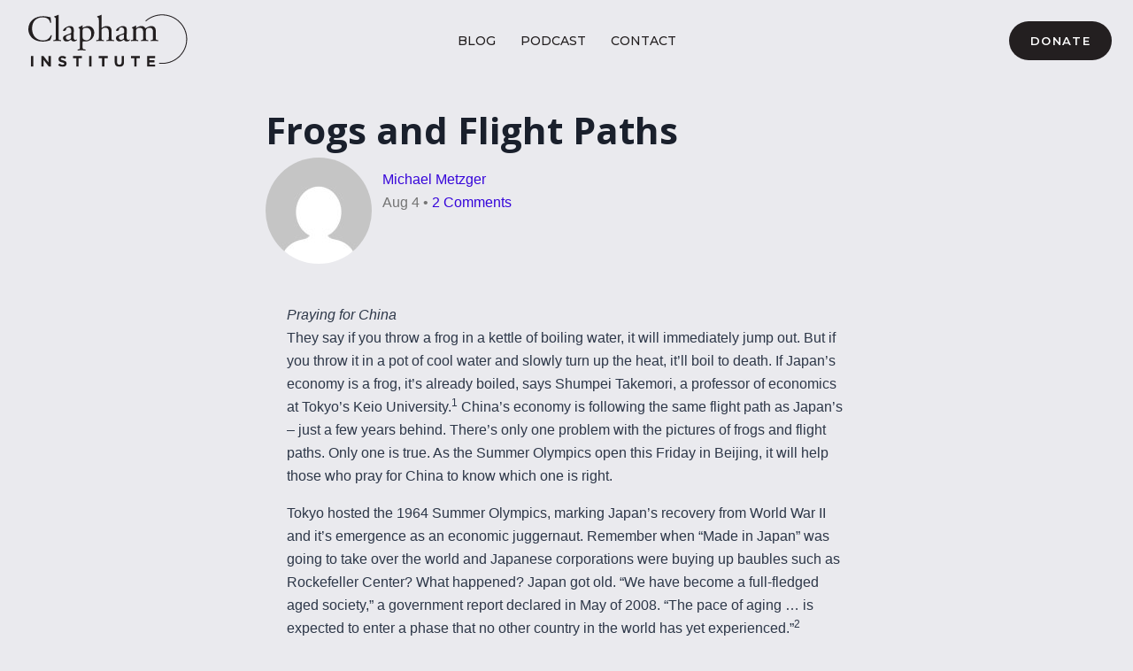

--- FILE ---
content_type: text/html; charset=UTF-8
request_url: https://claphaminstitute.org/flight-paths/
body_size: 20400
content:
<!doctype html>
<html lang="en-US" class="no-js" itemtype="https://schema.org/Blog" itemscope>
<head>
	<meta charset="UTF-8">
<script>
var gform;gform||(document.addEventListener("gform_main_scripts_loaded",function(){gform.scriptsLoaded=!0}),document.addEventListener("gform/theme/scripts_loaded",function(){gform.themeScriptsLoaded=!0}),window.addEventListener("DOMContentLoaded",function(){gform.domLoaded=!0}),gform={domLoaded:!1,scriptsLoaded:!1,themeScriptsLoaded:!1,isFormEditor:()=>"function"==typeof InitializeEditor,callIfLoaded:function(o){return!(!gform.domLoaded||!gform.scriptsLoaded||!gform.themeScriptsLoaded&&!gform.isFormEditor()||(gform.isFormEditor()&&console.warn("The use of gform.initializeOnLoaded() is deprecated in the form editor context and will be removed in Gravity Forms 3.1."),o(),0))},initializeOnLoaded:function(o){gform.callIfLoaded(o)||(document.addEventListener("gform_main_scripts_loaded",()=>{gform.scriptsLoaded=!0,gform.callIfLoaded(o)}),document.addEventListener("gform/theme/scripts_loaded",()=>{gform.themeScriptsLoaded=!0,gform.callIfLoaded(o)}),window.addEventListener("DOMContentLoaded",()=>{gform.domLoaded=!0,gform.callIfLoaded(o)}))},hooks:{action:{},filter:{}},addAction:function(o,r,e,t){gform.addHook("action",o,r,e,t)},addFilter:function(o,r,e,t){gform.addHook("filter",o,r,e,t)},doAction:function(o){gform.doHook("action",o,arguments)},applyFilters:function(o){return gform.doHook("filter",o,arguments)},removeAction:function(o,r){gform.removeHook("action",o,r)},removeFilter:function(o,r,e){gform.removeHook("filter",o,r,e)},addHook:function(o,r,e,t,n){null==gform.hooks[o][r]&&(gform.hooks[o][r]=[]);var d=gform.hooks[o][r];null==n&&(n=r+"_"+d.length),gform.hooks[o][r].push({tag:n,callable:e,priority:t=null==t?10:t})},doHook:function(r,o,e){var t;if(e=Array.prototype.slice.call(e,1),null!=gform.hooks[r][o]&&((o=gform.hooks[r][o]).sort(function(o,r){return o.priority-r.priority}),o.forEach(function(o){"function"!=typeof(t=o.callable)&&(t=window[t]),"action"==r?t.apply(null,e):e[0]=t.apply(null,e)})),"filter"==r)return e[0]},removeHook:function(o,r,t,n){var e;null!=gform.hooks[o][r]&&(e=(e=gform.hooks[o][r]).filter(function(o,r,e){return!!(null!=n&&n!=o.tag||null!=t&&t!=o.priority)}),gform.hooks[o][r]=e)}});
</script>

	<meta name="viewport" content="width=device-width, initial-scale=1, minimum-scale=1">
	<title>Frogs and Flight Paths - Clapham Institute</title>
    <script type="text/javascript">
    var bibleTranslation = "";
    </script>
    	<style>img:is([sizes="auto" i], [sizes^="auto," i]) { contain-intrinsic-size: 3000px 1500px }</style>
	<meta name="dc.title" content="Frogs and Flight Paths - Clapham Institute">
<meta name="dc.description" content="Praying for China They say if you throw a frog in a kettle of boiling water, it will immediately jump out. But if you throw it in a pot of cool water and slowly turn up the heat, it&#039;ll boil to death. If Japan&#039;s economy is a frog, it&#039;s already&hellip;">
<meta name="dc.relation" content="https://claphaminstitute.org/flight-paths/">
<meta name="dc.source" content="https://claphaminstitute.org/">
<meta name="dc.language" content="en_US">
<meta name="description" content="Praying for China They say if you throw a frog in a kettle of boiling water, it will immediately jump out. But if you throw it in a pot of cool water and slowly turn up the heat, it&#039;ll boil to death. If Japan&#039;s economy is a frog, it&#039;s already&hellip;">
<meta name="robots" content="index, follow, max-snippet:-1, max-image-preview:large, max-video-preview:-1">
<link rel="canonical" href="https://claphaminstitute.org/flight-paths/">
<meta property="og:url" content="https://claphaminstitute.org/flight-paths/">
<meta property="og:site_name" content="Clapham Institute">
<meta property="og:locale" content="en_US">
<meta property="og:type" content="article">
<meta property="article:author" content="">
<meta property="article:publisher" content="">
<meta property="article:section" content="Commentaries">
<meta property="og:title" content="Frogs and Flight Paths - Clapham Institute">
<meta property="og:description" content="Praying for China They say if you throw a frog in a kettle of boiling water, it will immediately jump out. But if you throw it in a pot of cool water and slowly turn up the heat, it&#039;ll boil to death. If Japan&#039;s economy is a frog, it&#039;s already&hellip;">
<meta property="fb:pages" content="">
<meta property="fb:admins" content="">
<meta property="fb:app_id" content="">
<meta name="twitter:card" content="summary">
<meta name="twitter:site" content="">
<meta name="twitter:creator" content="">
<meta name="twitter:title" content="Frogs and Flight Paths - Clapham Institute">
<meta name="twitter:description" content="Praying for China They say if you throw a frog in a kettle of boiling water, it will immediately jump out. But if you throw it in a pot of cool water and slowly turn up the heat, it&#039;ll boil to death. If Japan&#039;s economy is a frog, it&#039;s already&hellip;">
<link rel='dns-prefetch' href='//kit.fontawesome.com' />
<link rel='dns-prefetch' href='//www.youtube.com' />
<link rel='dns-prefetch' href='//unpkg.com' />
<link rel="alternate" type="application/rss+xml" title="Clapham Institute &raquo; Feed" href="https://claphaminstitute.org/feed/" />
<link rel="alternate" type="application/rss+xml" title="Clapham Institute &raquo; Comments Feed" href="https://claphaminstitute.org/comments/feed/" />
			<script>document.documentElement.classList.remove( 'no-js' );</script>
			<link rel="alternate" type="application/rss+xml" title="Clapham Institute &raquo; Frogs and Flight Paths Comments Feed" href="https://claphaminstitute.org/flight-paths/feed/" />
<link rel='stylesheet' id='wp-block-library-css' href='https://claphaminstitute.org/wp-includes/css/dist/block-library/style.min.css?ver=6.8.2' media='all' />
<style id='classic-theme-styles-inline-css'>
/*! This file is auto-generated */
.wp-block-button__link{color:#fff;background-color:#32373c;border-radius:9999px;box-shadow:none;text-decoration:none;padding:calc(.667em + 2px) calc(1.333em + 2px);font-size:1.125em}.wp-block-file__button{background:#32373c;color:#fff;text-decoration:none}
</style>
<style id='wpseopress-local-business-style-inline-css'>
span.wp-block-wpseopress-local-business-field{margin-right:8px}

</style>
<style id='wpseopress-table-of-contents-style-inline-css'>
.wp-block-wpseopress-table-of-contents li.active>a{font-weight:bold}

</style>
<style id='global-styles-inline-css'>
:root{--wp--preset--aspect-ratio--square: 1;--wp--preset--aspect-ratio--4-3: 4/3;--wp--preset--aspect-ratio--3-4: 3/4;--wp--preset--aspect-ratio--3-2: 3/2;--wp--preset--aspect-ratio--2-3: 2/3;--wp--preset--aspect-ratio--16-9: 16/9;--wp--preset--aspect-ratio--9-16: 9/16;--wp--preset--color--black: #000000;--wp--preset--color--cyan-bluish-gray: #abb8c3;--wp--preset--color--white: #ffffff;--wp--preset--color--pale-pink: #f78da7;--wp--preset--color--vivid-red: #cf2e2e;--wp--preset--color--luminous-vivid-orange: #ff6900;--wp--preset--color--luminous-vivid-amber: #fcb900;--wp--preset--color--light-green-cyan: #7bdcb5;--wp--preset--color--vivid-green-cyan: #00d084;--wp--preset--color--pale-cyan-blue: #8ed1fc;--wp--preset--color--vivid-cyan-blue: #0693e3;--wp--preset--color--vivid-purple: #9b51e0;--wp--preset--color--theme-palette-1: var(--global-palette1);--wp--preset--color--theme-palette-2: var(--global-palette2);--wp--preset--color--theme-palette-3: var(--global-palette3);--wp--preset--color--theme-palette-4: var(--global-palette4);--wp--preset--color--theme-palette-5: var(--global-palette5);--wp--preset--color--theme-palette-6: var(--global-palette6);--wp--preset--color--theme-palette-7: var(--global-palette7);--wp--preset--color--theme-palette-8: var(--global-palette8);--wp--preset--color--theme-palette-9: var(--global-palette9);--wp--preset--gradient--vivid-cyan-blue-to-vivid-purple: linear-gradient(135deg,rgba(6,147,227,1) 0%,rgb(155,81,224) 100%);--wp--preset--gradient--light-green-cyan-to-vivid-green-cyan: linear-gradient(135deg,rgb(122,220,180) 0%,rgb(0,208,130) 100%);--wp--preset--gradient--luminous-vivid-amber-to-luminous-vivid-orange: linear-gradient(135deg,rgba(252,185,0,1) 0%,rgba(255,105,0,1) 100%);--wp--preset--gradient--luminous-vivid-orange-to-vivid-red: linear-gradient(135deg,rgba(255,105,0,1) 0%,rgb(207,46,46) 100%);--wp--preset--gradient--very-light-gray-to-cyan-bluish-gray: linear-gradient(135deg,rgb(238,238,238) 0%,rgb(169,184,195) 100%);--wp--preset--gradient--cool-to-warm-spectrum: linear-gradient(135deg,rgb(74,234,220) 0%,rgb(151,120,209) 20%,rgb(207,42,186) 40%,rgb(238,44,130) 60%,rgb(251,105,98) 80%,rgb(254,248,76) 100%);--wp--preset--gradient--blush-light-purple: linear-gradient(135deg,rgb(255,206,236) 0%,rgb(152,150,240) 100%);--wp--preset--gradient--blush-bordeaux: linear-gradient(135deg,rgb(254,205,165) 0%,rgb(254,45,45) 50%,rgb(107,0,62) 100%);--wp--preset--gradient--luminous-dusk: linear-gradient(135deg,rgb(255,203,112) 0%,rgb(199,81,192) 50%,rgb(65,88,208) 100%);--wp--preset--gradient--pale-ocean: linear-gradient(135deg,rgb(255,245,203) 0%,rgb(182,227,212) 50%,rgb(51,167,181) 100%);--wp--preset--gradient--electric-grass: linear-gradient(135deg,rgb(202,248,128) 0%,rgb(113,206,126) 100%);--wp--preset--gradient--midnight: linear-gradient(135deg,rgb(2,3,129) 0%,rgb(40,116,252) 100%);--wp--preset--font-size--small: var(--global-font-size-small);--wp--preset--font-size--medium: var(--global-font-size-medium);--wp--preset--font-size--large: var(--global-font-size-large);--wp--preset--font-size--x-large: 42px;--wp--preset--font-size--larger: var(--global-font-size-larger);--wp--preset--font-size--xxlarge: var(--global-font-size-xxlarge);--wp--preset--spacing--20: 0.44rem;--wp--preset--spacing--30: 0.67rem;--wp--preset--spacing--40: 1rem;--wp--preset--spacing--50: 1.5rem;--wp--preset--spacing--60: 2.25rem;--wp--preset--spacing--70: 3.38rem;--wp--preset--spacing--80: 5.06rem;--wp--preset--shadow--natural: 6px 6px 9px rgba(0, 0, 0, 0.2);--wp--preset--shadow--deep: 12px 12px 50px rgba(0, 0, 0, 0.4);--wp--preset--shadow--sharp: 6px 6px 0px rgba(0, 0, 0, 0.2);--wp--preset--shadow--outlined: 6px 6px 0px -3px rgba(255, 255, 255, 1), 6px 6px rgba(0, 0, 0, 1);--wp--preset--shadow--crisp: 6px 6px 0px rgba(0, 0, 0, 1);}:where(.is-layout-flex){gap: 0.5em;}:where(.is-layout-grid){gap: 0.5em;}body .is-layout-flex{display: flex;}.is-layout-flex{flex-wrap: wrap;align-items: center;}.is-layout-flex > :is(*, div){margin: 0;}body .is-layout-grid{display: grid;}.is-layout-grid > :is(*, div){margin: 0;}:where(.wp-block-columns.is-layout-flex){gap: 2em;}:where(.wp-block-columns.is-layout-grid){gap: 2em;}:where(.wp-block-post-template.is-layout-flex){gap: 1.25em;}:where(.wp-block-post-template.is-layout-grid){gap: 1.25em;}.has-black-color{color: var(--wp--preset--color--black) !important;}.has-cyan-bluish-gray-color{color: var(--wp--preset--color--cyan-bluish-gray) !important;}.has-white-color{color: var(--wp--preset--color--white) !important;}.has-pale-pink-color{color: var(--wp--preset--color--pale-pink) !important;}.has-vivid-red-color{color: var(--wp--preset--color--vivid-red) !important;}.has-luminous-vivid-orange-color{color: var(--wp--preset--color--luminous-vivid-orange) !important;}.has-luminous-vivid-amber-color{color: var(--wp--preset--color--luminous-vivid-amber) !important;}.has-light-green-cyan-color{color: var(--wp--preset--color--light-green-cyan) !important;}.has-vivid-green-cyan-color{color: var(--wp--preset--color--vivid-green-cyan) !important;}.has-pale-cyan-blue-color{color: var(--wp--preset--color--pale-cyan-blue) !important;}.has-vivid-cyan-blue-color{color: var(--wp--preset--color--vivid-cyan-blue) !important;}.has-vivid-purple-color{color: var(--wp--preset--color--vivid-purple) !important;}.has-black-background-color{background-color: var(--wp--preset--color--black) !important;}.has-cyan-bluish-gray-background-color{background-color: var(--wp--preset--color--cyan-bluish-gray) !important;}.has-white-background-color{background-color: var(--wp--preset--color--white) !important;}.has-pale-pink-background-color{background-color: var(--wp--preset--color--pale-pink) !important;}.has-vivid-red-background-color{background-color: var(--wp--preset--color--vivid-red) !important;}.has-luminous-vivid-orange-background-color{background-color: var(--wp--preset--color--luminous-vivid-orange) !important;}.has-luminous-vivid-amber-background-color{background-color: var(--wp--preset--color--luminous-vivid-amber) !important;}.has-light-green-cyan-background-color{background-color: var(--wp--preset--color--light-green-cyan) !important;}.has-vivid-green-cyan-background-color{background-color: var(--wp--preset--color--vivid-green-cyan) !important;}.has-pale-cyan-blue-background-color{background-color: var(--wp--preset--color--pale-cyan-blue) !important;}.has-vivid-cyan-blue-background-color{background-color: var(--wp--preset--color--vivid-cyan-blue) !important;}.has-vivid-purple-background-color{background-color: var(--wp--preset--color--vivid-purple) !important;}.has-black-border-color{border-color: var(--wp--preset--color--black) !important;}.has-cyan-bluish-gray-border-color{border-color: var(--wp--preset--color--cyan-bluish-gray) !important;}.has-white-border-color{border-color: var(--wp--preset--color--white) !important;}.has-pale-pink-border-color{border-color: var(--wp--preset--color--pale-pink) !important;}.has-vivid-red-border-color{border-color: var(--wp--preset--color--vivid-red) !important;}.has-luminous-vivid-orange-border-color{border-color: var(--wp--preset--color--luminous-vivid-orange) !important;}.has-luminous-vivid-amber-border-color{border-color: var(--wp--preset--color--luminous-vivid-amber) !important;}.has-light-green-cyan-border-color{border-color: var(--wp--preset--color--light-green-cyan) !important;}.has-vivid-green-cyan-border-color{border-color: var(--wp--preset--color--vivid-green-cyan) !important;}.has-pale-cyan-blue-border-color{border-color: var(--wp--preset--color--pale-cyan-blue) !important;}.has-vivid-cyan-blue-border-color{border-color: var(--wp--preset--color--vivid-cyan-blue) !important;}.has-vivid-purple-border-color{border-color: var(--wp--preset--color--vivid-purple) !important;}.has-vivid-cyan-blue-to-vivid-purple-gradient-background{background: var(--wp--preset--gradient--vivid-cyan-blue-to-vivid-purple) !important;}.has-light-green-cyan-to-vivid-green-cyan-gradient-background{background: var(--wp--preset--gradient--light-green-cyan-to-vivid-green-cyan) !important;}.has-luminous-vivid-amber-to-luminous-vivid-orange-gradient-background{background: var(--wp--preset--gradient--luminous-vivid-amber-to-luminous-vivid-orange) !important;}.has-luminous-vivid-orange-to-vivid-red-gradient-background{background: var(--wp--preset--gradient--luminous-vivid-orange-to-vivid-red) !important;}.has-very-light-gray-to-cyan-bluish-gray-gradient-background{background: var(--wp--preset--gradient--very-light-gray-to-cyan-bluish-gray) !important;}.has-cool-to-warm-spectrum-gradient-background{background: var(--wp--preset--gradient--cool-to-warm-spectrum) !important;}.has-blush-light-purple-gradient-background{background: var(--wp--preset--gradient--blush-light-purple) !important;}.has-blush-bordeaux-gradient-background{background: var(--wp--preset--gradient--blush-bordeaux) !important;}.has-luminous-dusk-gradient-background{background: var(--wp--preset--gradient--luminous-dusk) !important;}.has-pale-ocean-gradient-background{background: var(--wp--preset--gradient--pale-ocean) !important;}.has-electric-grass-gradient-background{background: var(--wp--preset--gradient--electric-grass) !important;}.has-midnight-gradient-background{background: var(--wp--preset--gradient--midnight) !important;}.has-small-font-size{font-size: var(--wp--preset--font-size--small) !important;}.has-medium-font-size{font-size: var(--wp--preset--font-size--medium) !important;}.has-large-font-size{font-size: var(--wp--preset--font-size--large) !important;}.has-x-large-font-size{font-size: var(--wp--preset--font-size--x-large) !important;}
:where(.wp-block-post-template.is-layout-flex){gap: 1.25em;}:where(.wp-block-post-template.is-layout-grid){gap: 1.25em;}
:where(.wp-block-columns.is-layout-flex){gap: 2em;}:where(.wp-block-columns.is-layout-grid){gap: 2em;}
:root :where(.wp-block-pullquote){font-size: 1.5em;line-height: 1.6;}
</style>
<link rel='stylesheet' id='swiper-css-css' href='https://unpkg.com/swiper/swiper-bundle.min.css?ver=6.8.2' media='all' />
<link rel='stylesheet' id='colors-light-css' href='https://claphaminstitute.org/wp-content/mu-plugins/admin/bundled/design/css/light.css?ver=1767033554' media='all' />
<link rel='stylesheet' id='custom-styles-1-css' href='https://claphaminstitute.org/wp-content/uploads/site-css/style-1.css?ver=1764908983' media='all' />
<link rel='stylesheet' id='colors-primitive-css' href='https://claphaminstitute.org/wp-content/mu-plugins/admin/bundled/design/css/primitive.css?ver=1767033554' media='all' />
<link rel='stylesheet' id='colors-dark-css' href='https://claphaminstitute.org/wp-content/mu-plugins/admin/bundled/design/css/dark.css?ver=1767033554' media='all' />
<link rel='stylesheet' id='colors-semantic-css' href='https://claphaminstitute.org/wp-content/mu-plugins/admin/bundled/design/css/semantic.css?ver=1767033554' media='all' />
<link rel='stylesheet' id='colors-component-css' href='https://claphaminstitute.org/wp-content/mu-plugins/admin/bundled/design/css/component.css?ver=1767033554' media='all' />
<link rel='stylesheet' id='colors-typography-css' href='https://claphaminstitute.org/wp-content/mu-plugins/admin/bundled/design/css/typography.css?ver=1767033554' media='all' />
<link rel='stylesheet' id='colors-utilities-css' href='https://claphaminstitute.org/wp-content/mu-plugins/admin/bundled/design/css/utilities.css?ver=1767033554' media='all' />
<link rel='stylesheet' id='colors-bb-utilities-css' href='https://claphaminstitute.org/wp-content/mu-plugins/admin/bundled/design/css/bb-utilities.css?ver=1767033554' media='all' />
<link rel='stylesheet' id='colors-style-css' href='https://claphaminstitute.org/wp-content/mu-plugins/admin/bundled/design/css/style.css?ver=1767033554' media='all' />
<link rel='stylesheet' id='frontend-components-css-css' href='https://claphaminstitute.org/wp-content/mu-plugins/admin/js/react/frontend/dist/bundle.css?ver=1.0.0' media='all' />
<link rel='stylesheet' id='fl-builder-layout-bundle-d1b8e1a71e262d43c77319cce7d6b04e-css' href='https://claphaminstitute.org/wp-content/uploads/bb-plugin/cache/d1b8e1a71e262d43c77319cce7d6b04e-layout-bundle.css?ver=2.9.4-1.5.2' media='all' />
<link rel='stylesheet' id='kadence-global-css' href='https://claphaminstitute.org/wp-content/themes/kadence/assets/css/global.min.css?ver=1.3.6' media='all' />
<style id='kadence-global-inline-css'>
/* Kadence Base CSS */
:root{--global-palette1:#3706da;--global-palette2:#1e04bf;--global-palette3:#1a202c;--global-palette4:#2d3748;--global-palette5:#4A5568;--global-palette6:#718096;--global-palette7:#eaeaee;--global-palette8:#f8fafc;--global-palette9:#ffffff;--global-palette9rgb:255, 255, 255;--global-palette-highlight:var(--global-palette1);--global-palette-highlight-alt:var(--global-palette2);--global-palette-highlight-alt2:var(--global-palette9);--global-palette-btn-bg:var(--global-palette1);--global-palette-btn-bg-hover:var(--global-palette2);--global-palette-btn:var(--global-palette9);--global-palette-btn-hover:var(--global-palette9);--global-body-font-family:-apple-system,BlinkMacSystemFont,"Segoe UI",Roboto,Oxygen-Sans,Ubuntu,Cantarell,"Helvetica Neue",sans-serif, "Apple Color Emoji", "Segoe UI Emoji", "Segoe UI Symbol";--global-heading-font-family:'Open Sans', var(--global-fallback-font);--global-primary-nav-font-family:Montserrat, var(--global-fallback-font);--global-fallback-font:sans-serif;--global-display-fallback-font:sans-serif;--global-content-width:1290px;--global-content-wide-width:calc(1290px + 230px);--global-content-narrow-width:842px;--global-content-edge-padding:1.5rem;--global-content-boxed-padding:2rem;--global-calc-content-width:calc(1290px - var(--global-content-edge-padding) - var(--global-content-edge-padding) );--wp--style--global--content-size:var(--global-calc-content-width);}.wp-site-blocks{--global-vw:calc( 100vw - ( 0.5 * var(--scrollbar-offset)));}body{background:var(--global-palette7);}body, input, select, optgroup, textarea{font-style:normal;font-weight:400;font-size:16px;line-height:1.67em;font-family:var(--global-body-font-family);color:var(--global-palette4);}.content-bg, body.content-style-unboxed .site{background:var(--global-palette7);}h1,h2,h3,h4,h5,h6{font-family:var(--global-heading-font-family);}h1{font-style:normal;font-weight:700;font-size:4rem;line-height:1.5;color:var(--global-palette3);}h2{font-style:normal;font-weight:700;font-size:3.03rem;line-height:1.3;color:var(--global-palette3);}h3{font-style:normal;font-weight:600;font-size:2.3rem;line-height:1.3;color:var(--global-palette3);}h4{font-style:normal;font-weight:500;font-size:1.74rem;line-height:1.5;color:var(--global-palette4);}h5{font-style:normal;font-weight:normal;font-size:1.32rem;line-height:1.5;color:var(--global-palette4);}h6{font-style:normal;font-weight:700;font-size:1rem;line-height:1.5;color:var(--global-palette5);}@media all and (max-width: 1024px){h1{font-size:3rem;}h2{font-size:2.4rem;}h3{font-size:1.93rem;}h4{font-size:1.55rem;}h5{font-size:1.25rem;}}@media all and (max-width: 767px){h1{font-size:2rem;}h2{font-size:1.74rem;}h3{font-size:1.52rem;}h4{font-size:1.32rem;}h5{font-size:1.15rem;}}.entry-hero .kadence-breadcrumbs{max-width:1290px;}.site-container, .site-header-row-layout-contained, .site-footer-row-layout-contained, .entry-hero-layout-contained, .comments-area, .alignfull > .wp-block-cover__inner-container, .alignwide > .wp-block-cover__inner-container{max-width:var(--global-content-width);}.content-width-narrow .content-container.site-container, .content-width-narrow .hero-container.site-container{max-width:var(--global-content-narrow-width);}@media all and (min-width: 1520px){.wp-site-blocks .content-container  .alignwide{margin-left:-115px;margin-right:-115px;width:unset;max-width:unset;}}@media all and (min-width: 1102px){.content-width-narrow .wp-site-blocks .content-container .alignwide{margin-left:-130px;margin-right:-130px;width:unset;max-width:unset;}}.content-style-boxed .wp-site-blocks .entry-content .alignwide{margin-left:calc( -1 * var( --global-content-boxed-padding ) );margin-right:calc( -1 * var( --global-content-boxed-padding ) );}.content-area{margin-top:5rem;margin-bottom:5rem;}@media all and (max-width: 1024px){.content-area{margin-top:3rem;margin-bottom:3rem;}}@media all and (max-width: 767px){.content-area{margin-top:2rem;margin-bottom:2rem;}}@media all and (max-width: 1024px){:root{--global-content-boxed-padding:2rem;}}@media all and (max-width: 767px){:root{--global-content-boxed-padding:1.5rem;}}.entry-content-wrap{padding:2rem;}@media all and (max-width: 1024px){.entry-content-wrap{padding:2rem;}}@media all and (max-width: 767px){.entry-content-wrap{padding:1.5rem;}}.entry.single-entry{box-shadow:0px 15px 15px -10px rgba(0,0,0,0.05);}.entry.loop-entry{box-shadow:0px 15px 15px -10px rgba(0,0,0,0.05);}.loop-entry .entry-content-wrap{padding:2rem;}@media all and (max-width: 1024px){.loop-entry .entry-content-wrap{padding:2rem;}}@media all and (max-width: 767px){.loop-entry .entry-content-wrap{padding:1.5rem;}}button, .button, .wp-block-button__link, input[type="button"], input[type="reset"], input[type="submit"], .fl-button, .elementor-button-wrapper .elementor-button, .wc-block-components-checkout-place-order-button, .wc-block-cart__submit{font-style:normal;font-weight:600;font-size:13px;letter-spacing:0.1em;font-family:Montserrat, var(--global-fallback-font);text-transform:uppercase;border-radius:4px;padding:12px 24px 12px 24px;box-shadow:0px 0px 0px -7px rgba(0,0,0,0);}.wp-block-button.is-style-outline .wp-block-button__link{padding:12px 24px 12px 24px;}button:hover, button:focus, button:active, .button:hover, .button:focus, .button:active, .wp-block-button__link:hover, .wp-block-button__link:focus, .wp-block-button__link:active, input[type="button"]:hover, input[type="button"]:focus, input[type="button"]:active, input[type="reset"]:hover, input[type="reset"]:focus, input[type="reset"]:active, input[type="submit"]:hover, input[type="submit"]:focus, input[type="submit"]:active, .elementor-button-wrapper .elementor-button:hover, .elementor-button-wrapper .elementor-button:focus, .elementor-button-wrapper .elementor-button:active, .wc-block-cart__submit:hover{box-shadow:0px 15px 25px -7px rgba(0,0,0,0.1);}.kb-button.kb-btn-global-outline.kb-btn-global-inherit{padding-top:calc(12px - 2px);padding-right:calc(24px - 2px);padding-bottom:calc(12px - 2px);padding-left:calc(24px - 2px);}@media all and (min-width: 1025px){.transparent-header .entry-hero .entry-hero-container-inner{padding-top:92px;}}@media all and (max-width: 1024px){.mobile-transparent-header .entry-hero .entry-hero-container-inner{padding-top:92px;}}@media all and (max-width: 767px){.mobile-transparent-header .entry-hero .entry-hero-container-inner{padding-top:92px;}}.entry-hero.post-hero-section .entry-header{min-height:200px;}
/* Kadence Header CSS */
@media all and (max-width: 1024px){.mobile-transparent-header #masthead{position:absolute;left:0px;right:0px;z-index:100;}.kadence-scrollbar-fixer.mobile-transparent-header #masthead{right:var(--scrollbar-offset,0);}.mobile-transparent-header #masthead, .mobile-transparent-header .site-top-header-wrap .site-header-row-container-inner, .mobile-transparent-header .site-main-header-wrap .site-header-row-container-inner, .mobile-transparent-header .site-bottom-header-wrap .site-header-row-container-inner{background:transparent;}.site-header-row-tablet-layout-fullwidth, .site-header-row-tablet-layout-standard{padding:0px;}}@media all and (min-width: 1025px){.transparent-header #masthead{position:absolute;left:0px;right:0px;z-index:100;}.transparent-header.kadence-scrollbar-fixer #masthead{right:var(--scrollbar-offset,0);}.transparent-header #masthead, .transparent-header .site-top-header-wrap .site-header-row-container-inner, .transparent-header .site-main-header-wrap .site-header-row-container-inner, .transparent-header .site-bottom-header-wrap .site-header-row-container-inner{background:transparent;}}.site-branding a.brand img{max-width:180px;}.site-branding a.brand img.svg-logo-image{width:180px;}.site-branding{padding:8px 8px 8px 8px;}#masthead, #masthead .kadence-sticky-header.item-is-fixed:not(.item-at-start):not(.site-header-row-container):not(.site-main-header-wrap), #masthead .kadence-sticky-header.item-is-fixed:not(.item-at-start) > .site-header-row-container-inner{background:var(--global-palette7);}.site-main-header-inner-wrap{min-height:92px;}.header-navigation[class*="header-navigation-style-underline"] .header-menu-container.primary-menu-container>ul>li>a:after{width:calc( 100% - 2em);}.main-navigation .primary-menu-container > ul > li.menu-item > a{padding-left:calc(2em / 2);padding-right:calc(2em / 2);padding-top:0.6em;padding-bottom:0.6em;color:#231f20;}.main-navigation .primary-menu-container > ul > li.menu-item .dropdown-nav-special-toggle{right:calc(2em / 2);}.main-navigation .primary-menu-container > ul li.menu-item > a{font-style:normal;font-weight:500;font-size:14px;font-family:var(--global-primary-nav-font-family);text-transform:uppercase;}.main-navigation .primary-menu-container > ul > li.menu-item > a:hover{color:#757575;}.main-navigation .primary-menu-container > ul > li.menu-item.current-menu-item > a{color:#757575;}.header-navigation .header-menu-container ul ul.sub-menu, .header-navigation .header-menu-container ul ul.submenu{background:var(--global-palette3);box-shadow:0px 2px 13px 0px rgba(0,0,0,0.1);}.header-navigation .header-menu-container ul ul li.menu-item, .header-menu-container ul.menu > li.kadence-menu-mega-enabled > ul > li.menu-item > a{border-bottom:1px solid rgba(255,255,255,0.1);}.header-navigation .header-menu-container ul ul li.menu-item > a{width:200px;padding-top:1em;padding-bottom:1em;color:var(--global-palette8);font-size:12px;}.header-navigation .header-menu-container ul ul li.menu-item > a:hover{color:var(--global-palette9);background:var(--global-palette4);}.header-navigation .header-menu-container ul ul li.menu-item.current-menu-item > a{color:var(--global-palette9);background:var(--global-palette4);}.mobile-toggle-open-container .menu-toggle-open, .mobile-toggle-open-container .menu-toggle-open:focus{color:var(--global-palette5);padding:0.4em 0.6em 0.4em 0.6em;font-size:14px;}.mobile-toggle-open-container .menu-toggle-open.menu-toggle-style-bordered{border:1px solid currentColor;}.mobile-toggle-open-container .menu-toggle-open .menu-toggle-icon{font-size:20px;}.mobile-toggle-open-container .menu-toggle-open:hover, .mobile-toggle-open-container .menu-toggle-open:focus-visible{color:var(--global-palette-highlight);}.mobile-navigation ul li{font-size:14px;}.mobile-navigation ul li a{padding-top:1em;padding-bottom:1em;}.mobile-navigation ul li > a, .mobile-navigation ul li.menu-item-has-children > .drawer-nav-drop-wrap{color:var(--global-palette8);}.mobile-navigation ul li.current-menu-item > a, .mobile-navigation ul li.current-menu-item.menu-item-has-children > .drawer-nav-drop-wrap{color:var(--global-palette-highlight);}.mobile-navigation ul li.menu-item-has-children .drawer-nav-drop-wrap, .mobile-navigation ul li:not(.menu-item-has-children) a{border-bottom:1px solid rgba(255,255,255,0.1);}.mobile-navigation:not(.drawer-navigation-parent-toggle-true) ul li.menu-item-has-children .drawer-nav-drop-wrap button{border-left:1px solid rgba(255,255,255,0.1);}#mobile-drawer .drawer-header .drawer-toggle{padding:0.6em 0.15em 0.6em 0.15em;font-size:24px;}#main-header .header-button{border-radius:64px 64px 64px 64px;color:#ffffff;background:#231f20;border:2px none transparent;box-shadow:0px 0px 0px -7px rgba(0,0,0,0);}#main-header .header-button:hover{color:#ffffff;background:#757575;box-shadow:0px 15px 25px -7px rgba(0,0,0,0.1);}
/* Kadence Footer CSS */
#colophon{background:#231f20;}.site-middle-footer-wrap .site-footer-row-container-inner{font-style:normal;color:var(--global-palette9);}.site-middle-footer-inner-wrap{padding-top:30px;padding-bottom:30px;grid-column-gap:30px;grid-row-gap:30px;}.site-middle-footer-inner-wrap .widget{margin-bottom:30px;}.site-middle-footer-inner-wrap .site-footer-section:not(:last-child):after{right:calc(-30px / 2);}.site-bottom-footer-wrap .site-footer-row-container-inner{background:#231f20;}.site-bottom-footer-inner-wrap{padding-top:30px;padding-bottom:30px;grid-column-gap:30px;}.site-bottom-footer-inner-wrap .widget{margin-bottom:30px;}.site-bottom-footer-inner-wrap .site-footer-section:not(:last-child):after{right:calc(-30px / 2);}#colophon .footer-html{font-style:normal;font-weight:normal;font-size:13px;font-family:'Open Sans', var(--global-fallback-font);color:var(--global-palette9);}#colophon .site-footer-row-container .site-footer-row .footer-html a{color:var(--global-palette9);}#colophon .site-footer-row-container .site-footer-row .footer-html a:hover{color:var(--global-palette7);}
/* Kadence Pro Header CSS */
.header-navigation-dropdown-direction-left ul ul.submenu, .header-navigation-dropdown-direction-left ul ul.sub-menu{right:0px;left:auto;}.rtl .header-navigation-dropdown-direction-right ul ul.submenu, .rtl .header-navigation-dropdown-direction-right ul ul.sub-menu{left:0px;right:auto;}.header-account-button .nav-drop-title-wrap > .kadence-svg-iconset, .header-account-button > .kadence-svg-iconset{font-size:1.2em;}.site-header-item .header-account-button .nav-drop-title-wrap, .site-header-item .header-account-wrap > .header-account-button{display:flex;align-items:center;}.header-account-style-icon_label .header-account-label{padding-left:5px;}.header-account-style-label_icon .header-account-label{padding-right:5px;}.site-header-item .header-account-wrap .header-account-button{text-decoration:none;box-shadow:none;color:inherit;background:transparent;padding:0.6em 0em 0.6em 0em;}.header-mobile-account-wrap .header-account-button .nav-drop-title-wrap > .kadence-svg-iconset, .header-mobile-account-wrap .header-account-button > .kadence-svg-iconset{font-size:1.2em;}.header-mobile-account-wrap .header-account-button .nav-drop-title-wrap, .header-mobile-account-wrap > .header-account-button{display:flex;align-items:center;}.header-mobile-account-wrap.header-account-style-icon_label .header-account-label{padding-left:5px;}.header-mobile-account-wrap.header-account-style-label_icon .header-account-label{padding-right:5px;}.header-mobile-account-wrap .header-account-button{text-decoration:none;box-shadow:none;color:inherit;background:transparent;padding:0.6em 0em 0.6em 0em;}#login-drawer .drawer-inner .drawer-content{display:flex;justify-content:center;align-items:center;position:absolute;top:0px;bottom:0px;left:0px;right:0px;padding:0px;}#loginform p label{display:block;}#login-drawer #loginform{width:100%;}#login-drawer #loginform input{width:100%;}#login-drawer #loginform input[type="checkbox"]{width:auto;}#login-drawer .drawer-inner .drawer-header{position:relative;z-index:100;}#login-drawer .drawer-content_inner.widget_login_form_inner{padding:2em;width:100%;max-width:350px;border-radius:.25rem;background:var(--global-palette9);color:var(--global-palette4);}#login-drawer .lost_password a{color:var(--global-palette6);}#login-drawer .lost_password, #login-drawer .register-field{text-align:center;}#login-drawer .widget_login_form_inner p{margin-top:1.2em;margin-bottom:0em;}#login-drawer .widget_login_form_inner p:first-child{margin-top:0em;}#login-drawer .widget_login_form_inner label{margin-bottom:0.5em;}#login-drawer hr.register-divider{margin:1.2em 0;border-width:1px;}#login-drawer .register-field{font-size:90%;}@media all and (min-width: 1025px){#login-drawer hr.register-divider.hide-desktop{display:none;}#login-drawer p.register-field.hide-desktop{display:none;}}@media all and (max-width: 1024px){#login-drawer hr.register-divider.hide-mobile{display:none;}#login-drawer p.register-field.hide-mobile{display:none;}}@media all and (max-width: 767px){#login-drawer hr.register-divider.hide-mobile{display:none;}#login-drawer p.register-field.hide-mobile{display:none;}}.tertiary-navigation .tertiary-menu-container > ul > li.menu-item > a{padding-left:calc(1.2em / 2);padding-right:calc(1.2em / 2);padding-top:0.6em;padding-bottom:0.6em;color:var(--global-palette5);}.tertiary-navigation .tertiary-menu-container > ul > li.menu-item > a:hover{color:var(--global-palette-highlight);}.tertiary-navigation .tertiary-menu-container > ul > li.menu-item.current-menu-item > a{color:var(--global-palette3);}.header-navigation[class*="header-navigation-style-underline"] .header-menu-container.tertiary-menu-container>ul>li>a:after{width:calc( 100% - 1.2em);}.quaternary-navigation .quaternary-menu-container > ul > li.menu-item > a{padding-left:calc(1.2em / 2);padding-right:calc(1.2em / 2);padding-top:0.6em;padding-bottom:0.6em;color:var(--global-palette5);}.quaternary-navigation .quaternary-menu-container > ul > li.menu-item > a:hover{color:var(--global-palette-highlight);}.quaternary-navigation .quaternary-menu-container > ul > li.menu-item.current-menu-item > a{color:var(--global-palette3);}.header-navigation[class*="header-navigation-style-underline"] .header-menu-container.quaternary-menu-container>ul>li>a:after{width:calc( 100% - 1.2em);}#main-header .header-divider{border-right:1px solid var(--global-palette6);height:50%;}#main-header .header-divider2{border-right:1px solid var(--global-palette6);height:50%;}#main-header .header-divider3{border-right:1px solid var(--global-palette6);height:50%;}#mobile-header .header-mobile-divider, #mobile-drawer .header-mobile-divider{border-right:1px solid var(--global-palette6);height:50%;}#mobile-drawer .header-mobile-divider{border-top:1px solid var(--global-palette6);width:50%;}#mobile-header .header-mobile-divider2{border-right:1px solid var(--global-palette6);height:50%;}#mobile-drawer .header-mobile-divider2{border-top:1px solid var(--global-palette6);width:50%;}.header-item-search-bar form ::-webkit-input-placeholder{color:currentColor;opacity:0.5;}.header-item-search-bar form ::placeholder{color:currentColor;opacity:0.5;}.header-search-bar form{max-width:100%;width:240px;}.header-mobile-search-bar form{max-width:calc(100vw - var(--global-sm-spacing) - var(--global-sm-spacing));width:240px;}.header-widget-lstyle-normal .header-widget-area-inner a:not(.button){text-decoration:underline;}.element-contact-inner-wrap{display:flex;flex-wrap:wrap;align-items:center;margin-top:-0.6em;margin-left:calc(-0.6em / 2);margin-right:calc(-0.6em / 2);}.element-contact-inner-wrap .header-contact-item{display:inline-flex;flex-wrap:wrap;align-items:center;margin-top:0.6em;margin-left:calc(0.6em / 2);margin-right:calc(0.6em / 2);}.element-contact-inner-wrap .header-contact-item .kadence-svg-iconset{font-size:1em;}.header-contact-item img{display:inline-block;}.header-contact-item .contact-label{margin-left:0.3em;}.rtl .header-contact-item .contact-label{margin-right:0.3em;margin-left:0px;}.header-mobile-contact-wrap .element-contact-inner-wrap{display:flex;flex-wrap:wrap;align-items:center;margin-top:-0.6em;margin-left:calc(-0.6em / 2);margin-right:calc(-0.6em / 2);}.header-mobile-contact-wrap .element-contact-inner-wrap .header-contact-item{display:inline-flex;flex-wrap:wrap;align-items:center;margin-top:0.6em;margin-left:calc(0.6em / 2);margin-right:calc(0.6em / 2);}.header-mobile-contact-wrap .element-contact-inner-wrap .header-contact-item .kadence-svg-iconset{font-size:1em;}#main-header .header-button2{border:2px none transparent;box-shadow:0px 0px 0px -7px rgba(0,0,0,0);}#main-header .header-button2:hover{box-shadow:0px 15px 25px -7px rgba(0,0,0,0.1);}.mobile-header-button2-wrap .mobile-header-button-inner-wrap .mobile-header-button2{border:2px none transparent;box-shadow:0px 0px 0px -7px rgba(0,0,0,0);}.mobile-header-button2-wrap .mobile-header-button-inner-wrap .mobile-header-button2:hover{box-shadow:0px 15px 25px -7px rgba(0,0,0,0.1);}#widget-drawer.popup-drawer-layout-fullwidth .drawer-content .header-widget2, #widget-drawer.popup-drawer-layout-sidepanel .drawer-inner{max-width:400px;}#widget-drawer.popup-drawer-layout-fullwidth .drawer-content .header-widget2{margin:0 auto;}.widget-toggle-open{display:flex;align-items:center;background:transparent;box-shadow:none;}.widget-toggle-open:hover, .widget-toggle-open:focus{border-color:currentColor;background:transparent;box-shadow:none;}.widget-toggle-open .widget-toggle-icon{display:flex;}.widget-toggle-open .widget-toggle-label{padding-right:5px;}.rtl .widget-toggle-open .widget-toggle-label{padding-left:5px;padding-right:0px;}.widget-toggle-open .widget-toggle-label:empty, .rtl .widget-toggle-open .widget-toggle-label:empty{padding-right:0px;padding-left:0px;}.widget-toggle-open-container .widget-toggle-open{color:var(--global-palette5);padding:0.4em 0.6em 0.4em 0.6em;font-size:14px;}.widget-toggle-open-container .widget-toggle-open.widget-toggle-style-bordered{border:1px solid currentColor;}.widget-toggle-open-container .widget-toggle-open .widget-toggle-icon{font-size:20px;}.widget-toggle-open-container .widget-toggle-open:hover, .widget-toggle-open-container .widget-toggle-open:focus{color:var(--global-palette-highlight);}#widget-drawer .header-widget-2style-normal a:not(.button){text-decoration:underline;}#widget-drawer .header-widget-2style-plain a:not(.button){text-decoration:none;}#widget-drawer .header-widget2 .widget-title{color:var(--global-palette9);}#widget-drawer .header-widget2{color:var(--global-palette8);}#widget-drawer .header-widget2 a:not(.button), #widget-drawer .header-widget2 .drawer-sub-toggle{color:var(--global-palette8);}#widget-drawer .header-widget2 a:not(.button):hover, #widget-drawer .header-widget2 .drawer-sub-toggle:hover{color:var(--global-palette9);}#mobile-secondary-site-navigation ul li{font-size:14px;}#mobile-secondary-site-navigation ul li a{padding-top:1em;padding-bottom:1em;}#mobile-secondary-site-navigation ul li > a, #mobile-secondary-site-navigation ul li.menu-item-has-children > .drawer-nav-drop-wrap{color:var(--global-palette8);}#mobile-secondary-site-navigation ul li.current-menu-item > a, #mobile-secondary-site-navigation ul li.current-menu-item.menu-item-has-children > .drawer-nav-drop-wrap{color:var(--global-palette-highlight);}#mobile-secondary-site-navigation ul li.menu-item-has-children .drawer-nav-drop-wrap, #mobile-secondary-site-navigation ul li:not(.menu-item-has-children) a{border-bottom:1px solid rgba(255,255,255,0.1);}#mobile-secondary-site-navigation:not(.drawer-navigation-parent-toggle-true) ul li.menu-item-has-children .drawer-nav-drop-wrap button{border-left:1px solid rgba(255,255,255,0.1);}
</style>
<link rel='stylesheet' id='kadence-header-css' href='https://claphaminstitute.org/wp-content/themes/kadence/assets/css/header.min.css?ver=1.3.6' media='all' />
<link rel='stylesheet' id='kadence-content-css' href='https://claphaminstitute.org/wp-content/themes/kadence/assets/css/content.min.css?ver=1.3.6' media='all' />
<link rel='stylesheet' id='kadence-comments-css' href='https://claphaminstitute.org/wp-content/themes/kadence/assets/css/comments.min.css?ver=1.3.6' media='all' />
<link rel='stylesheet' id='kadence-related-posts-css' href='https://claphaminstitute.org/wp-content/themes/kadence/assets/css/related-posts.min.css?ver=1.3.6' media='all' />
<link rel='stylesheet' id='kad-splide-css' href='https://claphaminstitute.org/wp-content/themes/kadence/assets/css/kadence-splide.min.css?ver=1.3.6' media='all' />
<link rel='stylesheet' id='kadence-footer-css' href='https://claphaminstitute.org/wp-content/themes/kadence/assets/css/footer.min.css?ver=1.3.6' media='all' />
<link rel='stylesheet' id='dc-frontend-bundle-css' href='https://claphaminstitute.org/wp-content/mu-plugins/admin/js/react/frontend/dist/bundle.css' media='all' />
<link rel='stylesheet' id='custom-frontend-styles-css' href='https://claphaminstitute.org/wp-content/mu-plugins/admin/css/style.css?ver=251229-183914' media='all' />
<link rel='stylesheet' id='dgtl-framework-theme-css-css' href='https://claphaminstitute.org/wp-content/themes/kadence-child/style.css?ver=1.0.8' media='all' />
<link rel='stylesheet' id='pp-animate-css' href='https://claphaminstitute.org/wp-content/plugins/bbpowerpack/assets/css/animate.min.css?ver=3.5.1' media='all' />
<script src="https://kit.fontawesome.com/c3297ee3d5.js" id="font-awesome-kit-js"></script>
<script src="https://claphaminstitute.org/wp-includes/js/jquery/jquery.min.js?ver=3.7.1" id="jquery-core-js"></script>
<script src="https://claphaminstitute.org/wp-includes/js/jquery/jquery-migrate.min.js?ver=3.4.1" id="jquery-migrate-js"></script>
<link rel="https://api.w.org/" href="https://claphaminstitute.org/wp-json/" /><link rel="alternate" title="JSON" type="application/json" href="https://claphaminstitute.org/wp-json/wp/v2/posts/163" /><link rel="EditURI" type="application/rsd+xml" title="RSD" href="https://claphaminstitute.org/xmlrpc.php?rsd" />
<link rel='shortlink' href='https://claphaminstitute.org/?p=163' />
<link rel="alternate" title="oEmbed (JSON)" type="application/json+oembed" href="https://claphaminstitute.org/wp-json/oembed/1.0/embed?url=https%3A%2F%2Fclaphaminstitute.org%2Fflight-paths%2F" />
<link rel="alternate" title="oEmbed (XML)" type="text/xml+oembed" href="https://claphaminstitute.org/wp-json/oembed/1.0/embed?url=https%3A%2F%2Fclaphaminstitute.org%2Fflight-paths%2F&#038;format=xml" />
    <!-- Fathom - beautiful, simple website analytics -->
    <script src="https://cdn.usefathom.com/script.js" data-site="SINEWIAC" defer></script>
    <!-- / Fathom -->
    		<script>
			var bb_powerpack = {
				search_term: '',
				version: '2.40.0.2',
				getAjaxUrl: function() { return atob( 'aHR0cHM6Ly9jbGFwaGFtaW5zdGl0dXRlLm9yZy93cC1hZG1pbi9hZG1pbi1hamF4LnBocA==' ); },
				callback: function() {}
			};
		</script>
		
<link rel="alternate" type="application/rss+xml" title="Podcast RSS feed" href="https://claphaminstitute.org/feed/podcast" />

<link rel="pingback" href="https://claphaminstitute.org/xmlrpc.php"><style>html { margin-top: 0px !important; }</style><link rel='stylesheet' id='kadence-fonts-gfonts-css' href='https://fonts.googleapis.com/css?family=Open%20Sans:700,600,regular%7CMontserrat:500,600&#038;display=swap' media='all' />
<link rel="icon" href="https://claphaminstitute.org/wp-content/uploads/2020/04/cropped-ClaphamInstitute-favicon-32x32.png" sizes="32x32" />
<link rel="icon" href="https://claphaminstitute.org/wp-content/uploads/2020/04/cropped-ClaphamInstitute-favicon-192x192.png" sizes="192x192" />
<link rel="apple-touch-icon" href="https://claphaminstitute.org/wp-content/uploads/2020/04/cropped-ClaphamInstitute-favicon-180x180.png" />
<meta name="msapplication-TileImage" content="https://claphaminstitute.org/wp-content/uploads/2020/04/cropped-ClaphamInstitute-favicon-270x270.png" />
		<style id="wp-custom-css">
			/* General styling for the Stripe credit card field */
.StripeElement {
    border: 2px solid #cbd5e0; /* Grey border for visibility */
    border-radius: 4px; /* Rounded corners */
    padding: 12px; /* Adequate padding */
    font-size: 16px; /* Larger font size for readability */
    transition: border-color 0.3s; /* Smooth transition for focus */
	background-color: var(--base-50);
}

.learndash-wrapper .ld-profile-summary .ld-profile-stats .ld-profile-stat {
	flex:0 0 120px;
}

@media only screen and (max-width: 480px) {
.learndash-wrapper #ld-profile .ld-profile-stats .ld-profile-stat {
	flex:1 1 50%;
	}
}		</style>
		
<script async src='https://www.googletagmanager.com/gtag/js?id='></script><script>
window.dataLayer = window.dataLayer || [];
function gtag(){dataLayer.push(arguments);}gtag('js', new Date());

 gtag('config', '' , {});

</script>
</head>

<body class="wp-singular post-template-default single single-post postid-163 single-format-standard wp-custom-logo wp-embed-responsive wp-theme-kadence wp-child-theme-kadence-child fl-builder-2-9-4 fl-themer-1-5-2 fl-no-js fl-theme-builder-singular fl-theme-builder-singular-blog-posts footer-on-bottom hide-focus-outline link-style-standard content-title-style-normal content-width-narrow content-style-boxed content-vertical-padding-show non-transparent-header mobile-non-transparent-header">
<div id="wrapper" class="site wp-site-blocks">
			<a class="skip-link screen-reader-text scroll-ignore" href="#main">Skip to content</a>
		<header id="masthead" class="site-header" role="banner" itemtype="https://schema.org/WPHeader" itemscope>
	<div id="main-header" class="site-header-wrap">
		<div class="site-header-inner-wrap">
			<div class="site-header-upper-wrap">
				<div class="site-header-upper-inner-wrap">
					<div class="site-main-header-wrap site-header-row-container site-header-focus-item site-header-row-layout-standard" data-section="kadence_customizer_header_main">
	<div class="site-header-row-container-inner">
				<div class="site-container">
			<div class="site-main-header-inner-wrap site-header-row site-header-row-has-sides site-header-row-center-column">
									<div class="site-header-main-section-left site-header-section site-header-section-left">
						<div class="site-header-item site-header-focus-item" data-section="title_tagline">
	<div class="site-branding branding-layout-standard site-brand-logo-only"><a class="brand has-logo-image" href="https://claphaminstitute.org/" rel="home"><img src="https://claphaminstitute.org/wp-content/uploads/2020/04/Clapham_Institute_Black_logo.svg" class="custom-logo svg-logo-image" alt="Clapham Institute" decoding="async" loading="lazy" /></a></div></div><!-- data-section="title_tagline" -->
							<div class="site-header-main-section-left-center site-header-section site-header-section-left-center">
															</div>
												</div>
													<div class="site-header-main-section-center site-header-section site-header-section-center">
						<div class="site-header-item site-header-focus-item site-header-item-main-navigation header-navigation-layout-stretch-false header-navigation-layout-fill-stretch-false" data-section="kadence_customizer_primary_navigation">
		<nav id="site-navigation" class="main-navigation header-navigation hover-to-open nav--toggle-sub header-navigation-style-standard header-navigation-dropdown-animation-none" role="navigation" aria-label="Primary">
			<div class="primary-menu-container header-menu-container">
	<ul id="primary-menu" class="menu"><li id="menu-item-24242" class="menu-item menu-item-type-custom menu-item-object-custom menu-item-24242"><a href="https://mikemetzger.substack.com/">BLOG</a></li>
<li id="menu-item-24243" class="menu-item menu-item-type-custom menu-item-object-custom menu-item-24243"><a href="https://mikemetzger.substack.com/">PODCAST</a></li>
<li id="menu-item-24297" class="menu-item menu-item-type-post_type menu-item-object-page menu-item-24297"><a href="https://claphaminstitute.org/contact/">Contact</a></li>
</ul>		</div>
	</nav><!-- #site-navigation -->
	</div><!-- data-section="primary_navigation" -->
					</div>
													<div class="site-header-main-section-right site-header-section site-header-section-right">
													<div class="site-header-main-section-right-center site-header-section site-header-section-right-center">
															</div>
							<div class="site-header-item site-header-focus-item" data-section="kadence_customizer_header_button">
	<div class="header-button-wrap"><div class="header-button-inner-wrap"><a href="/donate" target="_self" class="button header-button button-size-medium button-style-filled">Donate</a></div></div></div><!-- data-section="header_button" -->
					</div>
							</div>
		</div>
	</div>
</div>
				</div>
			</div>
					</div>
	</div>
	
<div id="mobile-header" class="site-mobile-header-wrap">
	<div class="site-header-inner-wrap">
		<div class="site-header-upper-wrap">
			<div class="site-header-upper-inner-wrap">
			<div class="site-main-header-wrap site-header-focus-item site-header-row-layout-standard site-header-row-tablet-layout-default site-header-row-mobile-layout-default ">
	<div class="site-header-row-container-inner">
		<div class="site-container">
			<div class="site-main-header-inner-wrap site-header-row site-header-row-has-sides site-header-row-no-center">
									<div class="site-header-main-section-left site-header-section site-header-section-left">
						<div class="site-header-item site-header-focus-item" data-section="title_tagline">
	<div class="site-branding mobile-site-branding branding-layout-standard branding-tablet-layout-inherit site-brand-logo-only branding-mobile-layout-inherit"><a class="brand has-logo-image" href="https://claphaminstitute.org/" rel="home"><img src="https://claphaminstitute.org/wp-content/uploads/2020/04/Clapham_Institute_Black_logo.svg" class="custom-logo svg-logo-image" alt="Clapham Institute" decoding="async" loading="lazy" /></a></div></div><!-- data-section="title_tagline" -->
					</div>
																	<div class="site-header-main-section-right site-header-section site-header-section-right">
						<div class="site-header-item site-header-focus-item site-header-item-navgation-popup-toggle" data-section="kadence_customizer_mobile_trigger">
		<div class="mobile-toggle-open-container">
						<button id="mobile-toggle" class="menu-toggle-open drawer-toggle menu-toggle-style-default" aria-label="Open menu" data-toggle-target="#mobile-drawer" data-toggle-body-class="showing-popup-drawer-from-right" aria-expanded="false" data-set-focus=".menu-toggle-close"
					>
						<span class="menu-toggle-icon"><span class="kadence-svg-iconset"><svg aria-hidden="true" class="kadence-svg-icon kadence-menu-svg" fill="currentColor" version="1.1" xmlns="http://www.w3.org/2000/svg" width="24" height="24" viewBox="0 0 24 24"><title>Toggle Menu</title><path d="M3 13h18c0.552 0 1-0.448 1-1s-0.448-1-1-1h-18c-0.552 0-1 0.448-1 1s0.448 1 1 1zM3 7h18c0.552 0 1-0.448 1-1s-0.448-1-1-1h-18c-0.552 0-1 0.448-1 1s0.448 1 1 1zM3 19h18c0.552 0 1-0.448 1-1s-0.448-1-1-1h-18c-0.552 0-1 0.448-1 1s0.448 1 1 1z"></path>
				</svg></span></span>
		</button>
	</div>
	</div><!-- data-section="mobile_trigger" -->
					</div>
							</div>
		</div>
	</div>
</div>
			</div>
		</div>
			</div>
</div>
</header><!-- #masthead -->

	<main id="inner-wrap" class="wrap kt-clear" role="main">
		<div class="fl-builder-content fl-builder-content-3676 fl-builder-global-templates-locked" data-post-id="3676"><div class="fl-row fl-row-full-width fl-row-bg-none fl-node-5ada9b9b3102a fl-row-default-height fl-row-align-center" data-node="5ada9b9b3102a">
	<div class="fl-row-content-wrap">
		<div class="uabb-row-separator uabb-top-row-separator" >
</div>
						<div class="fl-row-content fl-row-fixed-width fl-node-content">
		
<div class="fl-col-group fl-node-5e98916ca3954" data-node="5e98916ca3954">
			<div class="fl-col fl-node-5e98916ca3a29 fl-col-bg-color" data-node="5e98916ca3a29">
	<div class="fl-col-content fl-node-content"><div class="fl-module fl-module-heading fl-node-5ada9b67b7b49" data-node="5ada9b67b7b49">
	<div class="fl-module-content fl-node-content">
		<h1 class="fl-heading">
		<span class="fl-heading-text">Frogs and Flight Paths</span>
	</h1>
	</div>
</div>
</div>
</div>
	</div>

<div class="fl-col-group fl-node-5be50b0a86d54" data-node="5be50b0a86d54">
			<div class="fl-col fl-node-5be50b0a86e3d fl-col-bg-color" data-node="5be50b0a86e3d">
	<div class="fl-col-content fl-node-content"><div class="fl-module fl-module-html fl-node-5e9891c48c05a" data-node="5e9891c48c05a">
	<div class="fl-module-content fl-node-content">
		<div class="fl-html">
	<div class="dgtl-author-image">
    <img alt='' src='https://secure.gravatar.com/avatar/1ffbb02c174080ecc6f516bc98cc5d02ace016bf390bca31c96f4f409a71b67c?s=120&#038;d=mm&#038;r=g' srcset='https://secure.gravatar.com/avatar/1ffbb02c174080ecc6f516bc98cc5d02ace016bf390bca31c96f4f409a71b67c?s=240&#038;d=mm&#038;r=g 2x' class='avatar avatar-120 photo' height='120' width='120' loading='lazy' decoding='async'/>
</div>
<div class="dgtl-post-meta">
    <a href="https://claphaminstitute.org/author/mmetzger/">Michael Metzger</a></br>
    Aug 4<span class="dgtl-meta-separator"> • </span>
    <a href="https://claphaminstitute.org/flight-paths/#comments">2 Comments</a></br>
    <!--<div class='fl-category'><span><a href="https://claphaminstitute.org/category/commentaries/" rel="tag" class="commentaries">Commentaries</a></span></div>-->
    </div>
<style>
    .dgtl-author-image {
        display:inline;
        float:left;
        margin-right: 12px;
    }
    .dgtl-author-image img {
        border-radius: 50%;
    }
    .dgtl-post-meta {
        display:inline;
        float:left;
        color:#757575;
        font-size: 16px;
        padding-top:12px;
    }
    .dgtl-post-meta .fl-category {
        background-color: #eee;
        margin-right:4px;
        padding:2px 8px;
        display:inline;
        font-size: 14px;
        border-radius: 4px;
    }
</style></div>
	</div>
</div>
</div>
</div>
	</div>

<div class="fl-col-group fl-node-5ada9b9b32b1a" data-node="5ada9b9b32b1a">
			<div class="fl-col fl-node-5ada9bc77f25a fl-col-bg-color" data-node="5ada9bc77f25a">
	<div class="fl-col-content fl-node-content"><div class="fl-module fl-module-photo fl-node-5be50b0a86cab" data-node="5be50b0a86cab">
	<div class="fl-module-content fl-node-content">
		<div class="fl-photo fl-photo-align-center" itemscope itemtype="https://schema.org/ImageObject">
	<div class="fl-photo-content fl-photo-img-png">
				<img decoding="async" class="fl-photo-img" src="https://claphaminstitute.org/wp-content/plugins/bb-plugin/img/pixel.png" alt="" itemprop="image"  />
					</div>
	</div>
	</div>
</div>
<div class="fl-module fl-module-fl-post-content fl-node-5ada9b67b7b13" data-node="5ada9b67b7b13">
	<div class="fl-module-content fl-node-content">
		<p><i>Praying for China</i><br />
They say if you throw a frog in a kettle of boiling water, it will immediately jump out. But if you throw it in a pot of cool water and slowly turn up the heat, it&#8217;ll boil to death. If Japan&#8217;s economy is a frog, it&#8217;s already boiled, says Shumpei Takemori, a professor of economics at Tokyo&#8217;s Keio University.<sup>1</sup> China&#8217;s economy is following the same flight path as Japan&#8217;s – just a few years behind. There&#8217;s only one problem with the pictures of frogs and flight paths. Only one is true. As the Summer Olympics open this Friday in Beijing, it will help those who pray for China to know which one is right.</p>
<p><span id="more-163"></span>Tokyo hosted the 1964 Summer Olympics, marking Japan&#8217;s recovery from World War II and it&#8217;s emergence as an economic juggernaut. Remember when “Made in Japan” was going to take over the world and Japanese corporations were buying up baubles such as Rockefeller Center? What happened? Japan got old. “We have become a full-fledged aged society,&#8221; a government report declared in May of 2008. &#8220;The pace of aging … is expected to enter a phase that no other country in the world has yet experienced.&#8221;<sup>2</sup></p>
<p>Japanese are living longer than ever but having fewer children than ever. By 2050, 25 percent of the population will be 75 or older, and 40 percent will be 65 or older. That compares with 16.2 percent projected for the world by the United Nations for those aged 65 or older in 2050. A doddering nation will be dying economically. Fifteen years ago, Japan ranked fourth among the world&#8217;s countries in gross domestic product per capita.  It now ranks 20th. In 1994, its share of the world&#8217;s economy peaked at 18 percent; in 2006, the number was below 10 percent.  By 2050, Japan&#8217;s economy will be about the size of Indonesia&#8217;s or Brazil&#8217;s, according to a study by PricewaterhouseCoopers.<sup>3</sup></p>
<p>The People&#8217;s Republic of China appears to be following the same flight path. The reason for China&#8217;s dramatic aging however is different. &#8220;Because of the Communist Party&#8217;s notorious one-child-per-family policy, the average number of children born to a Chinese woman has dropped from 5.8 in the 1970s to 1.8 today – below the rate of 2.1 that would keep the population stable,&#8221; writes John Pomfret, a former Beijing bureau chief of The Washington Post and the author of <em>Chinese Lessons: Five Classmates and the Story of the New China</em>.<sup>4</sup> China&#8217;s elderly will balloon from 100 million people older than 60 today to 334 million by 2050, including a staggering 100 million age 80 or older. Fewer than 30 percent of China&#8217;s urban dwellers have a pension, and none of the country&#8217;s 700 million farmers do. &#8220;And China&#8217;s state-funded pension system makes Social Security look like Fort Knox,&#8221; writes Pomfret, who lived in China for over two decades. </p>
<p>The picture gets hazy when you throw in Chinese traditions. It is usually the sons, rather than daughters, who care for aged parents. In the early 1990s the average 60-year-old Chinese woman had five children. Her counterpart in 2025 will have fewer than two. A third or more of these women approaching retirement age will likely have no living sons.<sup>5</sup> Nicholas Eberstadt, a demographer and economist at the American Enterprise Institute says China&#8217;s demographic time bomb is &#8220;a slow-motion humanitarian tragedy in the making.&#8221;<sup>6</sup> The haze however is not just from Chinese traditions. The environmental degradation means China&#8217;s declining economy will require an instrument landing.</p>
<p>Pomfret moved his family from China to Los Angeles in 2004. When people asked him why they&#8217;d moved, he joked, &#8220;For the air.&#8221; He meant it. This year, China will surpass the United States as the world&#8217;s No. 1 emitter of greenhouse gases. It continues to be the largest depleter of the ozone layer. And it&#8217;s the largest polluter of the Pacific Ocean.</p>
<p>Sixteen of the world&#8217;s 20 most polluted cities are in China, 70 percent of the country&#8217;s lakes and rivers are polluted, and half the population lacks clean drinking water. The constant smoggy haze over northern China diminishes crop yields. By 2030, the nation will face a water shortage equal to the amount it consumes today; factories in the northwest have already been forced out of business because there just isn&#8217;t any water. China is clearly on the same flight path as Japan.  The frog in the kettle is the myth.</p>
<p>&#8220;Well that&#8217;s, may I say, bull___.  If a frog had a means of getting out, it certainly would get out. And I cannot imagine that anything dropped in boiling water would not be scalded and die from the injuries,&#8221; says Dr. George R. Zug, curator of reptiles and amphibians at the National Museum of Natural History.<sup>7</sup> The &#8220;critical thermal maxima&#8221; of many species of frogs means that as water temperature increases, frogs become more and more active in their attempts to escape.<sup>8</sup>  China&#8217;s leaders <em>are</em> more active these days as they step up attempts to reduce air pollution in Beijing and elsewhere. They&#8217;re not sitting sublimely in the stew and boiling to death.</p>
<p>All that glitters is not gold, wrote William Shakespeare. Keep that in mind as NBC dazzles viewers with the glitter of China&#8217;s Olympics. Pray for China&#8217;s leaders and the reforms needed for the country to advance as it ages. On the other side of the coin, all that is gold does not glitter, wrote J. R. R. Tolkien. Pray for the countless Christians in China – some seen and many unseen – working to renew and transform China. They won&#8217;t win any gold medals but their work is critical to China&#8217;s future.</p>
<p>___________________<br />
<sup>1</sup> Blaine Harden, &#8220;For Japan, a Long, Slow Slide: Declines in Productivity, Population Combining to Stifle Economic Growth,&#8221; <u>Washington Post</u>, February 3, 2008; A17.<br />
<sup>2</sup> Mike Nizza, &#8220;Japan: ‘A Full-Fledged Aged Society,'&#8221; <u>New York Times</u>, May 20, 2008.<br />
<sup>3</sup> Harden, &#8220;Japan.&#8221;<br />
<sup>4</sup> John Pomfret, &#8220;A Long Wait at the Gate to Greatness,&#8221; <u>Washington Post</u>, July 27, 2008; B01.<br />
<sup>5</sup> Nicholas Eberstadt, &#8220;Old Age Tsunami: Asia&#8217;s graying populations could roil the global economy,&#8221; <u>Wall Street Journal</u>, November 15, 2005.<br />
<sup>6</sup> Pomfret, &#8220;A Long Wait.&#8221;<br />
<sup>7</sup> &#8220;Next Time, What Say We Boil a Consultant,&#8221; <u>Fast Company</u>, Issue 1, October 1995.<br />
<sup>8</sup> <a href="http://www.ou.edu/cas/zoology/Hutchison.htm">www.ou.edu/cas/zoology/Hutchison.htm</a>. Dr. Richard Hutchinson is Professor Emeritus from the University of Oklahoma&#8217;s Department of Zoology.</p>
	</div>
</div>
</div>
</div>
	</div>

<div class="fl-col-group fl-node-5e9895bf581f0" data-node="5e9895bf581f0">
			<div class="fl-col fl-node-5e9895bf58313 fl-col-bg-color" data-node="5e9895bf58313">
	<div class="fl-col-content fl-node-content"><div class="fl-module fl-module-html fl-node-5e9895bf58138" data-node="5e9895bf58138">
	<div class="fl-module-content fl-node-content">
		<div class="fl-html">
	
<style>
    .fl-category {
        background-color: #eee;
        margin-right:4px;
        padding:2px 8px;
        display:inline;
        font-size: 16px;
        border-radius: 4px;
    }
</style></div>
	</div>
</div>
</div>
</div>
	</div>
		</div>
	</div>
</div>
<div class="fl-row fl-row-fixed-width fl-row-bg-gradient fl-node-5eab282d40a99 fl-row-default-height fl-row-align-center fl-animation fl-bounce" data-node="5eab282d40a99" data-animation-delay="0" data-animation-duration="1">
	<div class="fl-row-content-wrap">
		<div class="uabb-row-separator uabb-top-row-separator" >
</div>
						<div class="fl-row-content fl-row-fixed-width fl-node-content">
		
<div class="fl-col-group fl-node-5eab282d40a8c" data-node="5eab282d40a8c">
			<div class="fl-col fl-node-5eab282d40a91 fl-col-bg-color fl-col-small" data-node="5eab282d40a91">
	<div class="fl-col-content fl-node-content"><div class="fl-module fl-module-photo fl-node-5eab282d40a98" data-node="5eab282d40a98">
	<div class="fl-module-content fl-node-content">
		<div class="fl-photo fl-photo-align-center fl-photo-crop-square" itemscope itemtype="https://schema.org/ImageObject">
	<div class="fl-photo-content fl-photo-img-jpg">
				<img loading="lazy" decoding="async" class="fl-photo-img wp-image-6782 size-full" src="https://claphaminstitute.org/wp-content/uploads/bb-plugin/cache/ClaphamInstitutePodcast-scaled-square-49b1c7c3fa3df7acc4181aa6388a0ca3-5eab282d40a98.jpg" alt="ClaphamInstitutePodcast" itemprop="image" height="2560" width="2560" title="ClaphamInstitutePodcast"  />
					</div>
	</div>
	</div>
</div>
<div class="fl-module fl-module-html fl-node-5eab282d40a97" data-node="5eab282d40a97">
	<div class="fl-module-content fl-node-content">
		<div class="fl-html">
	<div class="widget widget_ss_podcast">
<div class="ss_podcast">
<div class="podcast"><h4 class="podcast-title">Morning Mike Check</h4><aside class="meta">126 episodes</aside></div><div class="fix"></div>
</div><!--/.ss_podcast-->
</div><!--/.widget widget_ss_podcast-->
</div>
	</div>
</div>
</div>
</div>
			<div class="fl-col fl-node-5eab282d40a8f fl-col-bg-color" data-node="5eab282d40a8f">
	<div class="fl-col-content fl-node-content"><div class="fl-module fl-module-heading fl-node-5eab282d40a93" data-node="5eab282d40a93">
	<div class="fl-module-content fl-node-content">
		<h5 class="fl-heading">
		<span class="fl-heading-text">PODCAST</span>
	</h5>
	</div>
</div>
<div class="fl-module fl-module-heading fl-node-5eab282d40a92" data-node="5eab282d40a92">
	<div class="fl-module-content fl-node-content">
		<h3 class="fl-heading">
		<span class="fl-heading-text">The Morning Mike Check</span>
	</h3>
	</div>
</div>
<div class="fl-module fl-module-rich-text fl-node-5eab282d40a94" data-node="5eab282d40a94">
	<div class="fl-module-content fl-node-content">
		<div class="fl-rich-text">
	<p>Don't miss out on the latest podcast episode! Be sure to subscribe in your favorite podcast platform to stay up to date on the latest from Clapham Institute.</p>
</div>
	</div>
</div>
<div class="fl-module fl-module-button fl-node-5eab282d40a96" data-node="5eab282d40a96">
	<div class="fl-module-content fl-node-content">
		<div class="fl-button-wrap fl-button-width-auto fl-button-center">
			<a href="/podcast" target="_self" class="fl-button">
							<span class="fl-button-text">Listen to the Podcast</span>
					</a>
</div>
	</div>
</div>
</div>
</div>
	</div>
		</div>
	</div>
</div>
<style>.fl-node-5eab282d40a99.fl-animation:not(.fl-animated){opacity:0}</style><div id="unstick" class="fl-row fl-row-full-width fl-row-bg-color fl-node-5ada9b67b7a6d fl-row-default-height fl-row-align-center" data-node="5ada9b67b7a6d">
	<div class="fl-row-content-wrap">
		<div class="uabb-row-separator uabb-top-row-separator" >
</div>
						<div class="fl-row-content fl-row-fixed-width fl-node-content">
		
<div class="fl-col-group fl-node-5e9896febcf82" data-node="5e9896febcf82">
			<div class="fl-col fl-node-5e9896febd038 fl-col-bg-color" data-node="5e9896febd038">
	<div class="fl-col-content fl-node-content"><div class="fl-module fl-module-fl-post-navigation fl-node-5e9896de8fd27" data-node="5e9896de8fd27">
	<div class="fl-module-content fl-node-content">
		
	<nav class="navigation post-navigation" aria-label="Posts">
		<h2 class="screen-reader-text">Posts navigation</h2>
		<div class="nav-links"><div class="nav-previous"><a href="https://claphaminstitute.org/sacred-place/" rel="prev">&larr; Most Sacred Place?</a></div><div class="nav-next"><a href="https://claphaminstitute.org/doggie-head-tilt/" rel="next">Doggie Head Tilt? &rarr;</a></div></div>
	</nav>	</div>
</div>
</div>
</div>
	</div>

<div class="fl-col-group fl-node-5ada9b67b7aa6" data-node="5ada9b67b7aa6">
			<div class="fl-col fl-node-5ada9b67b7add fl-col-bg-color" data-node="5ada9b67b7add">
	<div class="fl-col-content fl-node-content"><div class="fl-module fl-module-fl-comments fl-node-5ada9b67b7b7f" data-node="5ada9b67b7b7f">
	<div class="fl-module-content fl-node-content">
		
<div class="wp-block-comments">
	<h2 id="comments" class="wp-block-comments-title">2 responses to &#8220;Frogs and Flight Paths&#8221;</h2>
	<ol class="wp-block-comment-template"><li id="comment-134" class="comment even thread-even depth-1">
		
		<div class="wp-block-columns is-layout-flex wp-container-core-columns-is-layout-9d6595d7 wp-block-columns-is-layout-flex">
			
			<div class="wp-block-column is-layout-flow wp-block-column-is-layout-flow" style="flex-basis:40px">
				<div class="wp-block-avatar"><img alt='walter david disney Avatar' src='https://secure.gravatar.com/avatar/966f90dae512b0383117bfaeb8e48950c8d23e7a4cd7a2991f37e1f41998547a?s=40&#038;d=mm&#038;r=g' srcset='https://secure.gravatar.com/avatar/966f90dae512b0383117bfaeb8e48950c8d23e7a4cd7a2991f37e1f41998547a?s=80&#038;d=mm&#038;r=g 2x' class='avatar avatar-40 photo wp-block-avatar__image' height='40' width='40'  style="border-radius:20px;" loading='lazy' decoding='async'/></div>
			</div>
			
			
			<div class="wp-block-column is-layout-flow wp-block-column-is-layout-flow">
				<div class="wp-block-comment-author-name has-small-font-size">walter david disney</div>
				
				<div class="wp-block-group is-layout-flex wp-block-group-is-layout-flex" style="margin-top:0px;margin-bottom:0px">
					<div class="wp-block-comment-date has-small-font-size"><time datetime="2008-08-04T08:04:54-04:00"><a href="https://claphaminstitute.org/flight-paths/#comment-134">August 4, 2008</a></time></div>
					
				</div>
				
				<div class="wp-block-comment-content"><p>Mike,<br />
 You drop a heavy assertion at the end &#8220;their work is critical to China&#8217;s future.&#8221; in the midst of a profound politico social ill. Are you trying to say that the scant percentage of Christian&#8217;s in China will solve their political/social/economic and ecological issues? I would beg to differ. Just as the comparative state of Japan, who has been under US/Christian influences since the 40&#8217;s, are the very model you establish to parallel China&#8217;s &#8216;flight path&#8217;. Japan too has a scant Christian populous and they aren&#8217;t &#8220;soaring&#8221;. So,will the few Christians in China really have such a profound effect. In the first through third centuries was influenced by the Christian world view and principles, the Roman state even nationalized the Christian &#8220;faith&#8221; and we know that State failed.<br />
There seems to be only minor victories in the effort&#8230;less babies aborted/given up for adoption and some small microcosms redeemed(which are all good), but the whole &#8220;state&#8217; of China seems highly improbable.(Just as America has pockets of Christian governed thinking/actions, but is not a whole state of Christians&#8230;we still have problems)<br />
It won&#8217;t stop me from praying for China and their workers, but I do not agree that it will end all that is identified in the commentary.<br />
Respectfully.</p>
</div>
				<div class="wp-block-comment-reply-link has-small-font-size"><a rel="nofollow" class="comment-reply-link" href="https://claphaminstitute.org/flight-paths/?replytocom=134#respond" data-commentid="134" data-postid="163" data-belowelement="comment-134" data-respondelement="respond" data-replyto="Reply to walter david disney" aria-label="Reply to walter david disney">Reply</a></div>
			</div>
			
		</div>
		
	</li><li id="comment-135" class="comment odd alt thread-odd thread-alt depth-1">
		
		<div class="wp-block-columns is-layout-flex wp-container-core-columns-is-layout-9d6595d7 wp-block-columns-is-layout-flex">
			
			<div class="wp-block-column is-layout-flow wp-block-column-is-layout-flow" style="flex-basis:40px">
				<div class="wp-block-avatar"><img alt='Pam Bush Avatar' src='https://secure.gravatar.com/avatar/b855857fa2f1abb0b337bb9caf0600d2007d97b0cbd3bd6007b83341824c345c?s=40&#038;d=mm&#038;r=g' srcset='https://secure.gravatar.com/avatar/b855857fa2f1abb0b337bb9caf0600d2007d97b0cbd3bd6007b83341824c345c?s=80&#038;d=mm&#038;r=g 2x' class='avatar avatar-40 photo wp-block-avatar__image' height='40' width='40'  style="border-radius:20px;" loading='lazy' decoding='async'/></div>
			</div>
			
			
			<div class="wp-block-column is-layout-flow wp-block-column-is-layout-flow">
				<div class="wp-block-comment-author-name has-small-font-size">Pam Bush</div>
				
				<div class="wp-block-group is-layout-flex wp-block-group-is-layout-flex" style="margin-top:0px;margin-bottom:0px">
					<div class="wp-block-comment-date has-small-font-size"><time datetime="2008-08-05T15:00:01-04:00"><a href="https://claphaminstitute.org/flight-paths/#comment-135">August 5, 2008</a></time></div>
					
				</div>
				
				<div class="wp-block-comment-content"><p>Hi Mike &#8212; I have 2 unrelated thoughts &#8212; (1) I viewed a PBS show 2 weeks ago that documented the explosive growth of the Christian movement in China which began back in the 1940&#8217;s and continues to this day.  So, from that, and other sources I have, I do think the Christian population will be a force&#8230;..and I say this respectfully to the other person who left a comment.  As we know the Christians had a profound effect in the Roman Empire prior to Constantine&#8217;s edict.(2) I also think there is no way the Communist Party in China will clean up the pollution problem there b/c it would mean putting millions of workers out of work (short term and long term) which would cause unrest of huge proportions. To think that China will join with other countries in curtailing pollution (beyond the Beijing Olympics) and risk an uprising seems to me a fantasy. To paraphrase Churchhill, &#8220;I cannot forecast to you the action of China [Russia]. It is a riddle wrapped in a mystery inside an enigma.&#8221;</p>
</div>
				<div class="wp-block-comment-reply-link has-small-font-size"><a rel="nofollow" class="comment-reply-link" href="https://claphaminstitute.org/flight-paths/?replytocom=135#respond" data-commentid="135" data-postid="163" data-belowelement="comment-135" data-respondelement="respond" data-replyto="Reply to Pam Bush" aria-label="Reply to Pam Bush">Reply</a></div>
			</div>
			
		</div>
		
	</li></ol>
	
		<div id="respond" class="comment-respond wp-block-post-comments-form">
		<h3 id="reply-title" class="comment-reply-title">Leave a Reply <small><a rel="nofollow" id="cancel-comment-reply-link" href="/flight-paths/#respond" style="display:none;">Cancel reply</a></small></h3><form action="https://claphaminstitute.org/wp-comments-post.php" method="post" id="commentform" class="comment-form"><p class="comment-notes"><span id="email-notes">Your email address will not be published.</span> <span class="required-field-message">Required fields are marked <span class="required">*</span></span></p><p class="comment-form-comment comment-form-float-label"><textarea id="comment" name="comment" placeholder="Leave a comment..." cols="45" rows="8" maxlength="65525" aria-required="true" required="required"></textarea><label class="float-label" for="comment">Comment <span class="required">*</span></label></p><div class="comment-input-wrap has-url-field"><p class="comment-form-author"><input aria-label="Name" id="author" name="author" type="text" placeholder="John Doe" value="" size="30" maxlength="245" aria-required='true' required='required' /><label class="float-label" for="author">Name <span class="required">*</span></label></p>
<p class="comment-form-email"><input aria-label="Email" id="email" name="email" type="email" placeholder="john@example.com" value="" size="30" maxlength="100" aria-describedby="email-notes" aria-required='true' required='required' /><label class="float-label" for="email">Email <span class="required">*</span></label></p>
<p class="comment-form-url"><input aria-label="Website" id="url" name="url" type="url" placeholder="https://www.example.com" value="" size="30" maxlength="200" /><label class="float-label" for="url">Website</label></p></div>
<p class="form-submit"><input name="submit" type="submit" id="submit" class="submit" value="Post Comment" /> <input type='hidden' name='comment_post_ID' value='163' id='comment_post_ID' />
<input type='hidden' name='comment_parent' id='comment_parent' value='0' />
</p><p style="display: none;"><input type="hidden" id="akismet_comment_nonce" name="akismet_comment_nonce" value="e759e4e3f6" /></p><p style="display: none !important;" class="akismet-fields-container" data-prefix="ak_"><label>&#916;<textarea name="ak_hp_textarea" cols="45" rows="8" maxlength="100"></textarea></label><input type="hidden" id="ak_js_1" name="ak_js" value="185"/><script>document.getElementById( "ak_js_1" ).setAttribute( "value", ( new Date() ).getTime() );</script></p></form>	</div><!-- #respond -->
	
</div>

	</div>
</div>
</div>
</div>
	</div>
		</div>
	</div>
</div>
</div><div class="uabb-js-breakpoint" style="display: none;"></div>	</main><!-- #inner-wrap -->
	<footer id="colophon" class="site-footer" role="contentinfo">
	<div class="site-footer-wrap">
		<div class="site-middle-footer-wrap site-footer-row-container site-footer-focus-item site-footer-row-layout-standard site-footer-row-tablet-layout-default site-footer-row-mobile-layout-default" data-section="kadence_customizer_footer_middle">
	<div class="site-footer-row-container-inner">
				<div class="site-container">
			<div class="site-middle-footer-inner-wrap site-footer-row site-footer-row-columns-2 site-footer-row-column-layout-equal site-footer-row-tablet-column-layout-default site-footer-row-mobile-column-layout-row ft-ro-dir-row ft-ro-collapse-normal ft-ro-t-dir-default ft-ro-m-dir-default ft-ro-lstyle-plain">
									<div class="site-footer-middle-section-1 site-footer-section footer-section-inner-items-1">
						<div class="footer-widget-area widget-area site-footer-focus-item footer-widget1 content-align-default content-tablet-align-default content-mobile-align-default content-valign-default content-tablet-valign-default content-mobile-valign-default" data-section="sidebar-widgets-footer1">
	<div class="footer-widget-area-inner site-info-inner">
		<section id="block-4" class="widget widget_block widget_media_image">
<figure class="wp-block-image size-full"><img decoding="async" src="https://claphaminstitute.org/wp-content/uploads/2022/12/Clapham_Institute_White_logo.svg" alt="" class="wp-image-24227"/></figure>
</section><section id="block-10" class="widget widget_block widget_text">
<p>Resourcing Christians who understand the times.</p>
</section>	</div>
</div><!-- .footer-widget1 -->
					</div>
										<div class="site-footer-middle-section-2 site-footer-section footer-section-inner-items-0">
											</div>
								</div>
		</div>
	</div>
</div>
<div class="site-bottom-footer-wrap site-footer-row-container site-footer-focus-item site-footer-row-layout-standard site-footer-row-tablet-layout-default site-footer-row-mobile-layout-default" data-section="kadence_customizer_footer_bottom">
	<div class="site-footer-row-container-inner">
				<div class="site-container">
			<div class="site-bottom-footer-inner-wrap site-footer-row site-footer-row-columns-1 site-footer-row-column-layout-row site-footer-row-tablet-column-layout-default site-footer-row-mobile-column-layout-row ft-ro-dir-row ft-ro-collapse-normal ft-ro-t-dir-default ft-ro-m-dir-default ft-ro-lstyle-plain">
									<div class="site-footer-bottom-section-1 site-footer-section footer-section-inner-items-1">
						
<div class="footer-widget-area site-info site-footer-focus-item content-align-default content-tablet-align-default content-mobile-align-default content-valign-default content-tablet-valign-default content-mobile-valign-default" data-section="kadence_customizer_footer_html">
	<div class="footer-widget-area-inner site-info-inner">
		<div class="footer-html inner-link-style-plain"><div class="footer-html-inner"><p><a href="https://digitalchurch.com" target="_blank"><img class="footer-cred" src="/wp-content/mu-plugins/admin/assets/DigitalChurchFavicon.svg" width="16" height="16" alt="This Website is built on the Digital Church Platform." /></a><a href="/wp-sitemap.xml">Sitemap</a> • <a href="https://claphaminstitute.org/wp-login.php?action=register">Sign Up</a> • <a class="footer-actions" id="login-trigger" href="/login">Login</a></p>
</div></div>	</div>
</div><!-- .site-info -->
					</div>
								</div>
		</div>
	</div>
</div>
	</div>
</footer><!-- #colophon -->

</div><!-- #wrapper -->

			<script>document.documentElement.style.setProperty('--scrollbar-offset', window.innerWidth - document.documentElement.clientWidth + 'px' );</script>
			<script type="speculationrules">
{"prefetch":[{"source":"document","where":{"and":[{"href_matches":"\/*"},{"not":{"href_matches":["\/wp-*.php","\/wp-admin\/*","\/wp-content\/uploads\/*","\/wp-content\/*","\/wp-content\/plugins\/*","\/wp-content\/themes\/kadence-child\/*","\/wp-content\/themes\/kadence\/*","\/*\\?(.+)"]}},{"not":{"selector_matches":"a[rel~=\"nofollow\"]"}},{"not":{"selector_matches":".no-prefetch, .no-prefetch a"}}]},"eagerness":"conservative"}]}
</script>
<script type="text/javascript">
var OnAirDay = "";
var OnAirHour = "";
var OnAirMinute = "";
var OffAirHour = "";
var OffAirMinute = "";
</script>
	<div id="mobile-drawer" class="popup-drawer popup-drawer-layout-sidepanel popup-drawer-animation-fade popup-drawer-side-right" data-drawer-target-string="#mobile-drawer"
			>
		<div class="drawer-overlay" data-drawer-target-string="#mobile-drawer"></div>
		<div class="drawer-inner">
						<div class="drawer-header">
				<button class="menu-toggle-close drawer-toggle" aria-label="Close menu"  data-toggle-target="#mobile-drawer" data-toggle-body-class="showing-popup-drawer-from-right" aria-expanded="false" data-set-focus=".menu-toggle-open"
							>
					<span class="toggle-close-bar"></span>
					<span class="toggle-close-bar"></span>
				</button>
			</div>
			<div class="drawer-content mobile-drawer-content content-align-left content-valign-top">
								<div class="site-header-item site-header-focus-item site-header-item-mobile-navigation mobile-navigation-layout-stretch-false" data-section="kadence_customizer_mobile_navigation">
		<nav id="mobile-site-navigation" class="mobile-navigation drawer-navigation drawer-navigation-parent-toggle-false" role="navigation" aria-label="Primary Mobile">
				<div class="mobile-menu-container drawer-menu-container">
			<ul id="mobile-menu" class="menu has-collapse-sub-nav"><li class="menu-item menu-item-type-custom menu-item-object-custom menu-item-24242"><a href="https://mikemetzger.substack.com/">BLOG</a></li>
<li class="menu-item menu-item-type-custom menu-item-object-custom menu-item-24243"><a href="https://mikemetzger.substack.com/">PODCAST</a></li>
<li class="menu-item menu-item-type-post_type menu-item-object-page menu-item-24297"><a href="https://claphaminstitute.org/contact/">Contact</a></li>
</ul>		</div>
	</nav><!-- #site-navigation -->
	</div><!-- data-section="mobile_navigation" -->
							</div>
		</div>
	</div>
	<style id='core-block-supports-inline-css'>
.wp-container-core-columns-is-layout-9d6595d7{flex-wrap:nowrap;}
</style>
<script src="https://www.youtube.com/player_api?ver=6.8.2" id="yt-player-api-js"></script>
<script src="https://unpkg.com/swiper/swiper-bundle.min.js" id="swiper-js-js"></script>
<script id="swiper-js-js-after">
document.addEventListener("DOMContentLoaded", function() {
            var isTouchDevice = ("ontouchstart" in window) || (navigator.maxTouchPoints > 0) || (navigator.msMaxTouchPoints > 0);

            var swiperOptions = {
                loop: true,
                pagination: {
                    el: ".swiper-pagination",
                    clickable: true,
                },
                autoplay: {
                    delay: 5000, // 5 seconds
                    disableOnInteraction: false,
                    pauseOnMouseEnter: true, // Pause on hover
                },
            };

            if (!isTouchDevice) {
                swiperOptions.navigation = {
                    nextEl: ".swiper-button-next",
                    prevEl: ".swiper-button-prev",
                };
            }

            var swiper = new Swiper(".swiper-container", swiperOptions);
        });
</script>
<script src="https://claphaminstitute.org/wp-includes/js/dist/vendor/react.min.js?ver=18.3.1.1" id="react-js"></script>
<script src="https://claphaminstitute.org/wp-includes/js/dist/vendor/react-dom.min.js?ver=18.3.1.1" id="react-dom-js"></script>
<script src="https://claphaminstitute.org/wp-content/mu-plugins/admin/js/react/frontend/dist/bundle.js?ver=1.0.0" id="frontend-components-js"></script>
<script src="https://claphaminstitute.org/wp-content/plugins/bb-plugin/js/jquery.waypoints.min.js?ver=2.9.4" id="jquery-waypoints-js"></script>
<script src="https://claphaminstitute.org/wp-content/plugins/bb-plugin/js/jquery.fitvids.min.js?ver=1.2" id="jquery-fitvids-js"></script>
<script src="https://claphaminstitute.org/wp-content/uploads/bb-plugin/cache/e05327a7101d91804c0079eebc1a19b3-layout-bundle.js?ver=2.9.4-1.5.2" id="fl-builder-layout-bundle-e05327a7101d91804c0079eebc1a19b3-js"></script>
<script src="https://claphaminstitute.org/wp-includes/js/comment-reply.min.js?ver=6.8.2" id="comment-reply-js" async data-wp-strategy="async"></script>
<script id="kadence-navigation-js-extra">
var kadenceConfig = {"screenReader":{"expand":"Child menu","expandOf":"Child menu of","collapse":"Child menu","collapseOf":"Child menu of"},"breakPoints":{"desktop":"1024","tablet":768},"scrollOffset":"0"};
</script>
<script src="https://claphaminstitute.org/wp-content/themes/kadence/assets/js/navigation.min.js?ver=1.3.6" id="kadence-navigation-js" async></script>
<script src="https://claphaminstitute.org/wp-content/mu-plugins/admin/js/react/frontend/dist/bundle.js" id="dc-frontend-bundle-js"></script>
<script defer src="https://claphaminstitute.org/wp-content/plugins/akismet/_inc/akismet-frontend.js?ver=1767033556" id="akismet-frontend-js"></script>
<script src="https://claphaminstitute.org/wp-content/mu-plugins/admin/bundled/live/js/show-hide-live-content.js?ver=1.33" id="show-hide-live-content-js"></script>
<script src="https://claphaminstitute.org/wp-content/mu-plugins/admin/bundled/live/js/on-air-refresh.js?ver=1.33" id="on-air-refresh-js"></script>
</body>
</html>
<!--
Performance optimized by Redis Object Cache. Learn more: https://wprediscache.com

Retrieved 9618 objects (5 MB) from Redis using PhpRedis (v6.3.0).
-->


--- FILE ---
content_type: image/svg+xml
request_url: https://claphaminstitute.org/wp-content/uploads/2022/12/Clapham_Institute_White_logo.svg
body_size: 1577
content:
<?xml version="1.0" encoding="utf-8"?>
<!-- Generator: Adobe Illustrator 26.2.1, SVG Export Plug-In . SVG Version: 6.00 Build 0)  -->
<svg version="1.1" id="Layer_1" xmlns="http://www.w3.org/2000/svg" xmlns:xlink="http://www.w3.org/1999/xlink" x="0px" y="0px"
     width="300px"
	 viewBox="0 0 300 100" style="enable-background:new 0 0 300 100;" xml:space="preserve">
<style type="text/css">
	.st0{fill:#FFFFFF;}
</style>
<g transform="matrix(4.16667,0,0,4.16667,0,0)">
	<rect x="1.2" y="19.1" class="st0" width="1.1" height="4.8"/>
	<path class="st0" d="M5.9,19.1h1l2.3,3v-3h1.1v4.8H9.3L7,20.8v3.1H5.9V19.1z"/>
	<path class="st0" d="M13.5,23.2l0.6-0.8c0.4,0.4,0.9,0.6,1.5,0.6c0.4,0,0.7-0.2,0.7-0.5v0c0-0.3-0.2-0.4-1-0.6
		c-1-0.2-1.6-0.5-1.6-1.5v0c0-0.9,0.7-1.5,1.7-1.5c0.7,0,1.3,0.2,1.8,0.6l-0.6,0.8c-0.4-0.3-0.9-0.5-1.3-0.5c-0.4,0-0.6,0.2-0.6,0.4
		v0c0,0.3,0.2,0.4,1,0.6c1,0.3,1.5,0.6,1.5,1.5v0c0,1-0.7,1.5-1.8,1.5C14.8,24,14.1,23.7,13.5,23.2z"/>
	<path class="st0" d="M21.7,20.1h-1.5v-1h4v1h-1.5v3.9h-1.1V20.1z"/>
	<rect x="27.6" y="19.1" class="st0" width="1.1" height="4.8"/>
	<path class="st0" d="M33.4,20.1h-1.5v-1h4v1h-1.5v3.9h-1.1V20.1z"/>
	<path class="st0" d="M39.1,21.8v-2.8h1.1v2.7c0,0.8,0.4,1.2,1,1.2c0.7,0,1-0.4,1-1.2v-2.8h1.1v2.7c0,1.5-0.8,2.2-2.1,2.2
		C39.9,24,39.1,23.3,39.1,21.8z"/>
	<path class="st0" d="M48,20.1h-1.5v-1h4v1h-1.5v3.9H48V20.1z"/>
	<path class="st0" d="M53.8,19.1h3.7V20h-2.6v1h2.3V22h-2.3v1h2.6v0.9h-3.7V19.1z"/>
	<path class="st0" d="M2.1,2.3c1.2-1,2.8-1.4,4.5-1.4c0.9,0,2.2,0.2,3,0.4c0.2,0.1,0.3,0.1,0.5,0.1c0,0.4,0.1,1.4,0.2,2.5
		c-0.1,0.1-0.3,0.1-0.5,0c-0.3-1.1-1-2.4-3.5-2.4C3.9,1.4,1.7,3,1.7,6.5c0,3.5,2.2,5.5,5,5.5c2.2,0,3.1-1.4,3.5-2.4
		c0.1-0.1,0.4-0.1,0.4,0.1c-0.1,0.9-0.6,2-0.8,2.3c-0.2,0-0.4,0.1-0.6,0.2c-0.4,0.1-1.6,0.4-2.7,0.4c-1.5,0-3-0.3-4.2-1.1
		C1,10.4,0,8.9,0,6.7C0,4.8,0.8,3.3,2.1,2.3z"/>
	<path class="st0" d="M13.7,10.3c0,1.2,0,1.4,0.6,1.5l0.4,0.1c0.1,0.1,0.1,0.4,0,0.4c-0.6,0-1-0.1-1.6-0.1c-0.6,0-1.1,0-1.6,0.1
		c-0.1-0.1-0.2-0.3,0-0.4l0.4-0.1c0.6-0.1,0.6-0.3,0.6-1.5V2.7c0-1,0-1.1-0.5-1.4l-0.2-0.1c-0.1-0.1-0.1-0.3,0-0.3
		c0.4-0.1,1.2-0.4,1.8-0.7c0.1,0,0.1,0,0.2,0.1c0,0.5-0.1,1.3-0.1,2.1V10.3z"/>
	<path class="st0" d="M18.1,11.7c0.3,0,0.9-0.3,1-0.4c0.2-0.2,0.2-0.4,0.2-0.8l0-1c0-0.2-0.1-0.2-0.2-0.2c-0.1,0-0.4,0.1-0.7,0.2
		c-1,0.3-1.5,0.6-1.5,1.2C17,10.9,17.2,11.7,18.1,11.7z M19.1,8.7c0.3-0.1,0.3-0.2,0.3-0.5l0-0.8c0-0.6-0.2-1.5-1.2-1.5
		c-0.5,0-1,0.2-1.1,0.8c0,0.3,0,0.5-0.2,0.6c-0.3,0.2-0.7,0.3-1,0.3c-0.2,0-0.2-0.1-0.2-0.2c0-0.9,1.9-2.1,3.1-2.1
		c1.2,0,1.8,0.7,1.8,2l-0.1,2.9c0,0.8,0.1,1.5,0.8,1.5c0.2,0,0.3-0.1,0.4-0.1c0.1-0.1,0.2-0.1,0.2-0.1c0.1,0,0.1,0.1,0.1,0.2
		c0,0.1-0.6,0.7-1.4,0.7c-0.4,0-0.8-0.2-1.1-0.5c-0.1-0.1-0.2-0.2-0.3-0.2c-0.1,0-0.3,0.2-0.7,0.3c-0.4,0.2-0.7,0.4-1.2,0.4
		c-0.5,0-0.9-0.1-1.2-0.4c-0.3-0.3-0.5-0.7-0.5-1.2c0-0.7,0.3-1,1.4-1.4L19.1,8.7z"/>
	<path class="st0" d="M24.6,10.5c0,0.5,0.2,0.7,0.5,1c0.3,0.3,0.9,0.4,1.2,0.4c1.4,0,2.2-1.3,2.2-3c0-1.3-0.8-2.7-2.3-2.7
		c-0.7,0-1.2,0.3-1.4,0.5c-0.2,0.2-0.2,0.4-0.2,1V10.5z M23.4,7.4c0-0.7,0-0.7-0.5-1l-0.2-0.1c-0.1-0.1-0.1-0.3,0-0.3
		C23.2,5.7,24,5.3,24.4,5c0.1,0,0.2,0,0.2,0.1c0,0.3-0.1,0.6-0.1,0.8c0,0.1,0,0.2,0.2,0.2C24.9,6,26,5.3,27.1,5.3
		c1.7,0,2.8,1.4,2.8,3.1c0,2.3-1.7,4-4.1,4c-0.3,0-0.8,0-0.9-0.1c-0.2,0-0.2,0.1-0.2,0.5v1.8c0,1.2,0,1.3,0.6,1.4l0.7,0.1
		c0.1,0.1,0.1,0.4,0,0.4c-0.8,0-1.3-0.1-1.9-0.1c-0.6,0-1.1,0-1.6,0.1c-0.1-0.1-0.2-0.3,0-0.4l0.4-0.1c0.6-0.1,0.6-0.3,0.6-1.5V7.4z
		"/>
	<path class="st0" d="M31.9,2.7c0-1,0-1.1-0.5-1.4l-0.2-0.1c-0.1-0.1-0.1-0.3,0-0.3c0.4-0.1,1.2-0.4,1.8-0.7c0.1,0,0.1,0,0.2,0.1
		c0,0.5-0.1,1.3-0.1,2.1v3.5c0,0.2,0,0.3,0.1,0.3c0.6-0.5,1.4-0.9,2.3-0.9c1.6,0,2.2,1,2.2,2.2v2.8c0,1.2,0,1.4,0.6,1.5l0.5,0.1
		c0.1,0.1,0.1,0.4,0,0.4c-0.6,0-1.1-0.1-1.7-0.1c-0.6,0-1.1,0-1.6,0.1c-0.1-0.1-0.2-0.3,0-0.4l0.3-0.1c0.6-0.1,0.6-0.3,0.6-1.5V7.9
		c0-1.1-0.5-1.8-1.6-1.8c-0.6,0-1,0.2-1.3,0.5c-0.3,0.3-0.4,0.3-0.4,0.9v2.8c0,1.2,0,1.4,0.6,1.5l0.4,0.1c0.1,0.1,0.1,0.4,0,0.4
		c-0.5,0-1-0.1-1.6-0.1c-0.6,0-1.1,0-1.6,0.1c-0.1-0.1-0.2-0.3,0-0.4l0.4-0.1c0.6-0.1,0.6-0.3,0.6-1.5V2.7z"/>
	<path class="st0" d="M42.1,11.7c0.3,0,0.9-0.3,1-0.4c0.2-0.2,0.2-0.4,0.2-0.8l0-1c0-0.2-0.1-0.2-0.2-0.2c-0.1,0-0.4,0.1-0.7,0.2
		c-1,0.3-1.5,0.6-1.5,1.2C41,10.9,41.2,11.7,42.1,11.7z M43.1,8.7c0.3-0.1,0.3-0.2,0.3-0.5l0-0.8c0-0.6-0.2-1.5-1.2-1.5
		c-0.5,0-1,0.2-1.1,0.8c0,0.3,0,0.5-0.2,0.6c-0.3,0.2-0.7,0.3-1,0.3c-0.2,0-0.2-0.1-0.2-0.2c0-0.9,1.9-2.1,3.1-2.1
		c1.2,0,1.8,0.7,1.8,2l-0.1,2.9c0,0.8,0.1,1.5,0.8,1.5c0.2,0,0.3-0.1,0.4-0.1c0.1-0.1,0.2-0.1,0.2-0.1c0.1,0,0.1,0.1,0.1,0.2
		c0,0.1-0.6,0.7-1.4,0.7c-0.4,0-0.8-0.2-1.1-0.5c-0.1-0.1-0.2-0.2-0.3-0.2c-0.1,0-0.3,0.2-0.7,0.3c-0.4,0.2-0.7,0.4-1.2,0.4
		c-0.5,0-0.9-0.1-1.2-0.4c-0.3-0.3-0.5-0.7-0.5-1.2c0-0.7,0.3-1,1.4-1.4L43.1,8.7z"/>
	<path class="st0" d="M56.5,7.9c0-1.1-0.5-1.7-1.6-1.7c-0.6,0-1.2,0.3-1.4,0.6c-0.2,0.3-0.3,0.4-0.3,1v2.6c0,1.2,0,1.4,0.6,1.5
		l0.4,0.1c0.1,0.1,0.1,0.4,0,0.4c-0.5,0-1-0.1-1.6-0.1c-0.6,0-1.1,0-1.5,0.1c-0.1-0.1-0.2-0.3,0-0.4l0.3-0.1
		c0.6-0.1,0.6-0.3,0.6-1.5V7.9c0-1.1-0.5-1.7-1.5-1.7c-0.7,0-1.2,0.3-1.4,0.6c-0.2,0.2-0.3,0.4-0.3,1v2.6c0,1.2,0,1.4,0.6,1.5
		l0.3,0.1c0.1,0.1,0.1,0.4,0,0.4c-0.5,0-0.9-0.1-1.5-0.1c-0.6,0-1.1,0-1.6,0.1c-0.1-0.1-0.2-0.3,0-0.4l0.4-0.1
		c0.6-0.1,0.6-0.3,0.6-1.5V7.4c0-0.7,0-0.7-0.5-1L47,6.2c-0.1-0.1-0.1-0.3,0-0.3c0.4-0.1,1.3-0.6,1.7-0.8c0.1,0,0.2,0,0.2,0.1
		c0,0.4,0,0.6,0,0.8c0,0.1,0.1,0.2,0.2,0.2c0.6-0.5,1.4-0.9,2.2-0.9c0.8,0,1.3,0.3,1.8,1c0.2,0,0.3,0,0.4-0.1
		c0.7-0.5,1.5-0.9,2.3-0.9c1.3,0,2,0.9,2,2.1v2.9c0,1.2,0,1.4,0.6,1.5l0.4,0.1c0.1,0.1,0.1,0.4,0,0.4c-0.6,0-1-0.1-1.6-0.1
		c-0.6,0-1.1,0-1.5,0.1c-0.1-0.1-0.2-0.3,0-0.4l0.3-0.1c0.6-0.1,0.6-0.3,0.6-1.5V7.9z"/>
	<path class="st0" d="M60.6,22.6c-0.5,0-0.9,0-1.4-0.1l0.1-0.4c0.4,0.1,0.9,0.1,1.3,0.1c6,0,10.9-4.9,10.9-10.9
		c0-6-4.9-10.9-10.9-10.9c-2.7,0-5.3,1-7.3,2.8L53,2.9C55.1,1,57.8,0,60.6,0C66.9,0,72,5.1,72,11.3C72,17.6,66.9,22.6,60.6,22.6z"/>
</g>
</svg>
